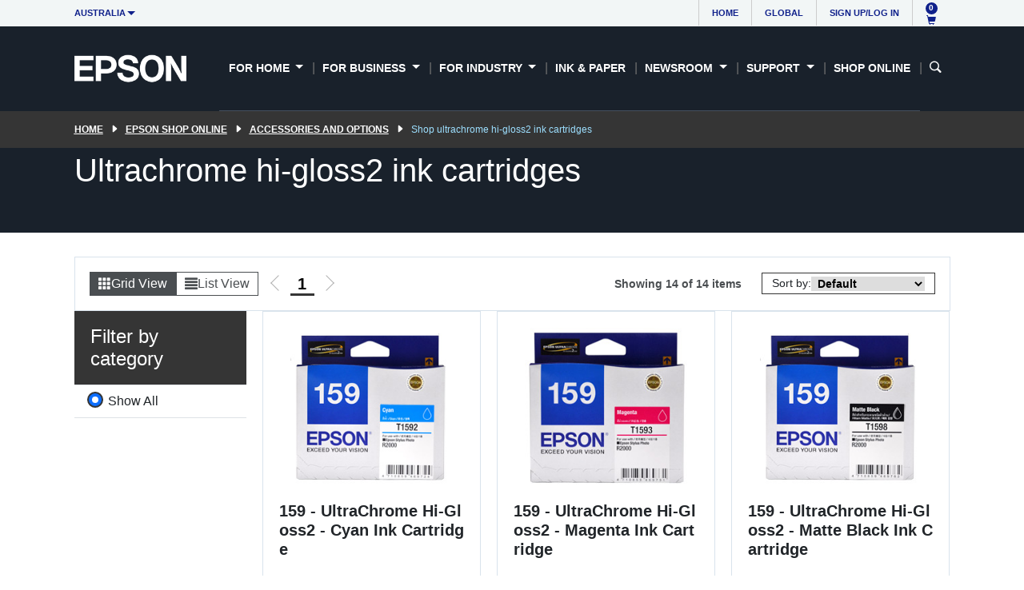

--- FILE ---
content_type: text/html
request_url: https://www.epson.com.au/shoponline/shop/BrowseConsumables.asp?CatID=749
body_size: 63724
content:


<!DOCTYPE html>
<html lang="en">
<head>
    
        <!-- Google Tag Manager -->
   
        <script nonce="77u/REE4RTk1MDQ1ODQ5NDVFRUJFNTlGRTA2M0JEMDA5NUEAADU0Nzk1MTI4OTA2LjI1">(function(w,d,s,l,i){w[l]=w[l]||[];w[l].push({'gtm.start':
        new Date().getTime(),event:'gtm.js'});var f=d.getElementsByTagName(s)[0],
        j=d.createElement(s),dl=l!='dataLayer'?'&l='+l:'';j.async=true;j.src=
        '//www.googletagmanager.com/gtm.js?id='+i+dl;f.parentNode.insertBefore(j,f);
        })(window,document,'script','dataLayer','GTM-MT9RNK');</script>

        <script nonce="77u/REE4RTk1MDQ1ODQ5NDVFRUJFNTlGRTA2M0JEMDA5NUEAADU0Nzk1MTI4OTA2LjI1">    (function(w, d, s, l, i) {
                w[l] = w[l] || []; w[l].push({ 'gtm.start':
        new Date().getTime(), event: 'gtm.js'
                }); var f = d.getElementsByTagName(s)[0],
        j = d.createElement(s), dl = l != 'dataLayer' ? '&l=' + l : ''; j.async = true; j.src =
        '//www.googletagmanager.com/gtm.js?id=' + i + dl; f.parentNode.insertBefore(j, f);
            })(window, document, 'script', 'dataLayer', 'GTM-W5VC7V');</script>

        <!-- End Google Tag Manager -->
        
    
    
    <meta charset="UTF-8">
    <meta http-equiv="X-UA-Compatible" content="IE=edge">
    <meta name="viewport" content="width=device-width, initial-scale=1.0">
    <meta name="csrf-token" content="EB8658A4-C4F3-4CDA-B1B9-B95DAD61F24E">
    

    
    
    <!-- bs -->
    <link rel="preload" href="/plugins/bootstrap/bootstrap.min.css" as="style">
    <link rel="stylesheet" href="/plugins/bootstrap/bootstrap.min.css">
    <link rel="preload" href="https://cdn.jsdelivr.net/npm/bootstrap-icons@1.11.2/font/bootstrap-icons.min.css" as="style">
    <link rel="stylesheet" href="https://cdn.jsdelivr.net/npm/bootstrap-icons@1.11.2/font/bootstrap-icons.min.css">
    
    <!-- jquery -->
    <link rel="preload" href="/plugins/jquery/jquery-ui.theme.css" as="style">
    <link rel="stylesheet" href="/plugins/jquery/jquery-ui.theme.css">
    <link rel="preload" href="/plugins/jquery/jquery-ui.css" as="style">
    <link rel="stylesheet" href="/plugins/jquery/jquery-ui.css">

    <!-- eal -->
    <link rel="preload" href="/plugins/splide/dist/css/splide.min.css" as="style">
    <link rel="preload" href="/css/banners.css?v=1.1" as="style">
    <link rel="preload" href="/css/base.css?v=1.1" as="style">
    <link rel="preload" href="/css/buttons.css?v=1.1" as="style">
    <link rel="preload" href="/css/font-sizes.css?v=1.1" as="style">
    <link rel="preload" href="/css/body-carousels.css?v=1.1" as="style">
    <link rel="preload" href="/css/glyphicons.css?v=1.1" as="style">
    <link rel="preload" href="/css/cards.css?v=1.1" as="style">
    <link rel="preload" href="/css/columns.css?v=1.1" as="style">
    <link rel="preload" href="/css/sections.css?v=1.1" as="style">
    <link rel="preload" href="/css/add-to-trolley.css?v=1.1" as="style">
    <link rel="preload" href="/css/footer.css?v=1.1" as="style">

    <link rel="stylesheet" href="/plugins/splide/dist/css/splide.min.css">
    <link rel="stylesheet" href="/css/banners.css?v=1.1">
    <link rel="stylesheet" href="/css/base.css?v=1.1">
    <link rel="stylesheet" href="/css/buttons.css?v=1.1">
    <link rel="stylesheet" href="/css/font-sizes.css?v=1.1">
    <link rel="stylesheet" href="/css/body-carousels.css?v=1.1">
    <link rel="stylesheet" href="/css/glyphicons.css?v=1.1">
    <link rel="stylesheet" href="/css/cards.css?v=1.1">
    <link rel="stylesheet" href="/css/columns.css?v=1.1">
    <link rel="stylesheet" href="/css/sections.css?v=1.1">
    <link rel="stylesheet" href="/css/add-to-trolley.css?v=1.1">
    <link rel="stylesheet" href="/css/footer.css?v=1.1">

    <noscript>

        <link rel="stylesheet" href="/plugins/bootstrap/bootstrap.min.css">
        <link rel="stylesheet" href="https://cdn.jsdelivr.net/npm/bootstrap-icons@1.11.2/font/bootstrap-icons.min.css">
        <link rel="stylesheet" href="/plugins/jquery/jquery-ui.theme.css">
        <link rel="stylesheet" href="/plugins/jquery/jquery-ui.css">

        <link rel="stylesheet" href="/plugins/splide/dist/css/splide.min.css">
        <link rel="stylesheet" href="/css/banners.css?v=1.1">
        <link rel="stylesheet" href="/css/base.css?v=1.1">
        <link rel="stylesheet" href="/css/buttons.css?v=1.1">
        <link rel="stylesheet" href="/css/font-sizes.css?v=1.1">
        <link rel="stylesheet" href="/css/body-carousels.css?v=1.1">
        <link rel="stylesheet" href="/css/glyphicons.css?v=1.1">
        <link rel="stylesheet" href="/css/cards.css?v=1.1">
        <link rel="stylesheet" href="/css/columns.css?v=1.1">
        <link rel="stylesheet" href="/css/sections.css?v=1.1">
        <link rel="stylesheet" href="/css/add-to-trolley.css?v=1.1">
        <link rel="stylesheet" href="/css/footer.css?v=1.1">
 
    </noscript>
<title>UltraChrome Hi-gloss2 ink cartridges | Epson Australia</title>

<link rel="canonical" href='https://www.epson.com.au/shoponline/shop/browseconsumables.asp?CatID=749'>


    <meta name="keywords" content="UltraChrome Hi-gloss2 ink cartridges, Epson Ink Cartridges,Ink Cartridges," />
    <meta name="description" content="Our high quality inks have been specifically designed to work with your Epson printer. Order from our Shop Online today. Free Delivery for orders over $100." />

<meta name="robots" content="index, follow">

    <script>
    <!--
    function chkRemarks()
    {
    
    }
    function getConsumables(el)
    {   
        var id = el.options[el.selectedIndex].value   
        if (id > 0)
        {
            document.DisplayProduct.submit();
            return true; 
        }   
        return false;
    }
    //-->
    </script>
    
    <script type="text/javascript">
        var dataLayer = dataLayer || [];
        dataLayer.push({
            'PageType': 'ListingPage',
            'email': '',
            'ProductIDList': ['C13T159290','C13T159390','C13T159890','C13T159190','C13T087890','C13T087190','C13T312200','C13T312000','C13T312300','C13T312800','C13T312900','C13T312100','C13T312700','C13T312400']
        });

        
    </script>

	<link rel="stylesheet" href="/css/products.css">
	<link rel="stylesheet" href="/css/pagination.css">
	<link rel="stylesheet" href="/css/custom-pagination.css">
	<link rel="stylesheet" href="/css/products-listing.css?v=1.1">
	<link rel="stylesheet" href="/css/clearance-centre.css">

	<style>
		.shoponline-products{
			word-break: break-all;
		}
	</style>


</head>


<body class="double" ONLOAD="chkRemarks();">

    
        <!-- Google Tag Manager -->
        <noscript><iframe nonce="77u/REE4RTk1MDQ1ODQ5NDVFRUJFNTlGRTA2M0JEMDA5NUEAADU0Nzk1MTI4OTA2LjI1" src="//www.googletagmanager.com/ns.html?id=GTM-MT9RNK"
        height="0" width="0" style="display:none;visibility:hidden"></iframe></noscript>
       
        <noscript><iframe nonce="77u/REE4RTk1MDQ1ODQ5NDVFRUJFNTlGRTA2M0JEMDA5NUEAADU0Nzk1MTI4OTA2LjI1" src="//www.googletagmanager.com/ns.html?id=GTM-W5VC7V"
        height="0" width="0" style="display:none;visibility:hidden"></iframe></noscript>
       

        <!-- End Google Tag Manager -->
        

<header>
    <nav class="eal-navigation-top">
        <div class="container">
            <div class="d-flex flex-wrap align-items-center justify-content-between">
    
                <div class="eal-country-selector dropdown">
                    <a role="button" href="/" class="d-flex align-items-center text-decoration-none dropdown-toggle"
                        data-bs-toggle="dropdown">
                        Australia
                    </a>
    
                    <ul class="dropdown-menu">
                        <p>Country</p>
                        <li><a class="dropdown-item disabled" href="" tabindex="-1"
                                aria-disabled="true">Australia</a></li>
                        <li><a class="dropdown-item " href="https://www.epson.co.nz" tabindex="-1"
                            aria-disabled="false">New Zealand</a></li>
                    </ul>
                </div>
    
                
                <div class="eal-navigation-top-right">
                    <ul class="nav col-12 col-lg-auto me-lg-auto justify-content-center">
                        <li><a href="/" class="eal-first-item nav-link">Home</a></li>
                        <li><a href="https://epson.com" class="nav-link" target="_blank">Global</a></li>

                        
                            
                            <li class="d-none d-xl-block"><a href="/login" class="nav-link">Sign up/Log in</a></li>
                            
                            <li>
                                <button class="nav-link eal-cart-icon" type="button" data-bs-toggle="offcanvas" data-bs-target="#trolleyOffCanvas" aria-controls="trolleyOffCanvas">
                                    <div class="eal-cart-count">
                                        <span class="eal-items-total"></span>
                                    </div>
                                    <span class="glyphicon glyphicon-shopping-cart">
                                    </span>
                                </button>
                                
                                <div class="offcanvas offcanvas-end" tabindex="-1" id="trolleyOffCanvas" aria-labelledby="trolleyOffCanvasLabel">
                                    <div class="offcanvas-header justify-content-between text-bg-dark">
                                        <h5 class="offcanvas-title" id="trolleyOffCanvasLabel">Trolley</h5>
                                        <button type="button" class="btn-close" data-bs-dismiss="offcanvas" aria-label="Close"></button>
                                    </div>
                                    <div class="offcanvas-body">
                                        <div class="group-container d-flex flex-column">
                                            <!-- <div>
                                                Your trolley is empty.
                                            </div> -->
    
                                            <ul class="items-in-cart">
                                                
                                            </ul>
    
                                            <div class="trolley-total price">
                                                Total:
                                                <span class="all-items-total"></span>
                                                <small class="gst">inc. GST</small>
                                            </div>
            
                                            <div class="trolley-actions">
                                                <a type="button" data-bs-dismiss="offcanvas" aria-label="Close">Continue shopping</a>
    
                                                <button class="btn btn-primary eal-btn-primary go-to-checkout">View trolley</button>
                                            </div>
                                            
                                        </div>
                                    </div>
                                </div>
                            </li>
                            
                    </ul>
                </div>
                
                
    
            </div>
        </div>
    </nav>
    
    <nav class="eal-navigation-bottom text-bg-dark navbar navbar-expand-xl">
        <div class="container">
            <button class="navbar-toggler" type="button" data-bs-toggle="offcanvas" data-bs-target="#offcanvasNavbar"
                aria-controls="offcanvasNavbar" aria-label="Toggle navigation">
                <span class="navbar-toggler-icon"></span>
                <span class="eal-toggler-text">Menu</span>
            </button>
            <div class="eal-logo-container">
                <a href="/" class="d-flex align-items-center text-decoration-none eal-logo">
                    <img src="/images/logo-white-sm.png" alt="Epson" title="Epson">
                </a>
            </div>

            <a href="#" class="eal-search-icon nav-link d-xl-none search-news">
                <i class="bi bi-search"></i>
                <i class="bi bi-x-lg"></i>
            </a>

            <div class="offcanvas offcanvas-start text-bg-dark" tabindex="-1" id="offcanvasNavbar"
                aria-labelledby="offcanvasNavbarLabel">
                <div class="offcanvas-header justify-content-between">
                    <div class="eal-logo-container" style="visibility: hidden;">
                        <a href="#" class="d-none d-xl-flex align-items-center text-decoration-none eal-logo">
                            <img src="/images/logo-white-sm.png" alt="Epson" title="Epson">
                        </a>
                        <a href="#" class="eal-search-icon nav-link d-xl-none search-news">
                            <i class="bi bi-search"></i>
                            <i class="bi bi-x-lg"></i>
                        </a>
                    </div>
                    <button type="button" class="btn-close" data-bs-dismiss="offcanvas" aria-label="Close"></button>
                </div>
                <div class="offcanvas-body">
                    <ul class="navbar-nav justify-content-end flex-grow-1 eal-dropdown">
                        
                            <li class="nav-item eal-first-item d-xl-none">
                                <a href="/login" class="nav-link">Sign up/Log in</a>
                            </li>
                            
                        
                        <li class="nav-item eal-first-item dropdown">
                            <a class="nav-link dropdown-toggle" role="button" data-bs-toggle="dropdown" aria-expanded="false">
                                For Home
                            </a>
                            <ul class="dropdown-menu">

                                <li class="not-indented">
                                    <a href="/for-home/">
                                        <span class="level-one" style="font-weight: bold;">
                                            Solutions for Home
                                        </span>
                                    </a>
                                </li>

                                <li>
                                    <a href="/products/printers-for-home/">
                                        <span class="level-one">
                                            Printers
                                        </span>
                                    </a>
                                </li>
                                <li>
                                    <a href="/products/projectors-for-home/">
                                        <span class="level-one">
                                            Projectors
                                        </span>
                                    </a>
                                </li>
                                <li>
                                    <a href="/products/scanners-for-home/">
                                        <span class="level-one">
                                            Scanners
                                        </span>
                                    </a>
                                </li>
                            </ul>
                        </li>
    
                        <li class="nav-item">

                            <a class="nav-link dropdown-toggle" role="button" data-bs-toggle="dropdown" aria-expanded="false">
                                For Business
                            </a>
    
                            <ul class="dropdown-menu">

                                <li class="not-indented">
                                    <a href="/for-business/">
                                        <span class="level-one">
                                            Solutions for Business
                                        </span>
                                    </a>
                                </li>

                                <li>
                                    <a href="/products/printers-for-business/">
                                        <span class="level-one">
                                            Printers
                                        </span>
                                    </a>
                                </li>

                                <li>
                                    <a href="/products/projectors-for-business-education/">
                                        <span class="level-one">
                                            Projectors for Business & Education
                                        </span>
                                    </a>
                                </li>
                                <li>
                                    <a href="/products/large-format-printers/">
                                        <span class="level-one">
                                            Large Format Printers
                                        </span>
                                    </a>
                                </li>
    
                                <li>
                                    <a href="/products/receipt-printers/">
                                        <span class="level-one">
                                            Receipt Printers
                                        </span>
                                    </a>
                                </li>
                                <li>
                                    <a href="/products/scanners-for-business/">
                                        <span class="level-one">
                                            Scanners
                                        </span>
                                    </a>
                                </li>
                            </ul>
    
                        </li>
    
                        <li class="nav-item">
                            <a class="nav-link dropdown-toggle" role="button" data-bs-toggle="dropdown" aria-expanded="false">
                                For Industry
                            </a>
    
                            <ul class="dropdown-menu">

                                <li class="not-indented">
                                    <a href="/for-industry/">
                                        <span class="level-one">
                                            Solutions for Industry
                                        </span>
                                    </a>
                                </li>
                                
                                <li>
                                    <a href="/products/industrial-direct-to-fabric/">
                                        <span class="level-one">
                                            Industrial Direct to Fabric
                                        </span>
                                    </a>
                                </li>
                                <li>
                                    <a href="/products/industrial-label-press/">
                                        <span class="level-one">
                                            Industrial Label Press
                                        </span>
                                    </a>
                                </li>
                                <li>
                                    <a href="/products/commercial-label-printers/">
                                        <span class="level-one">
                                            Commercial Label Printers
                                        </span>
                                    </a>
                                </li>
                                
                            </ul>
    
                        </li>
    
                        <li class="nav-item">
                            <a href="/products/ink-and-paper/" class="nav-link">Ink & Paper</a>
                        </li>
    
                        <li class="nav-item">
                            <a class="nav-link dropdown-toggle" role="button" data-bs-toggle="dropdown" aria-expanded="false">
                                Newsroom
                            </a>

                            <ul class="dropdown-menu">
                                <li>
                                    <a href="/newsroom/">
                                        <span class="level-one">
                                            Press Releases
                                        </span>
                                    </a>
                                </li>
                                <li>
                                    <a href="/articles/">
                                        <span class="level-one">
                                            Articles
                                        </span>
                                    </a>
                                </li>
                                <li>
                                    <a href="/success-stories/">
                                        <span class="level-one">
                                            Success Stories
                                        </span>
                                    </a>
                                </li>
                            </ul>
                        </li>
    
                        <li class="nav-item">
                            <a class="nav-link dropdown-toggle" role="button" data-bs-toggle="dropdown" aria-expanded="false">
                                Support
                            </a>

                            <ul class="dropdown-menu">
                                <li class="not-indented">
                                    <a href="/support/">
                                        <span class="level-one">
                                            Support and Setup
                                        </span>
                                    </a>
                                </li>
                                <li>
                                    <a href="/support/drivers/">
                                        <span class="level-one">
                                            Drivers, Manuals and Files
                                        </span>
                                    </a>
                                </li>
                                <li>
                                    <a href="/customer-service/">
                                        <span class="level-one">
                                            Customer Service
                                        </span>
                                    </a>
                                </li>
                                                                                                                                          <li>
                                    <a href="/Registration/">
                                        <span class="level-one">
                                            Product Registration
                                        </span>
                                    </a>
                                </li>
                                <li>
                                    <a href="/coverplus/">
                                        <span class="level-one">
                                            CoverPlus
                                        </span>
                                    </a>
                                </li>
                                                                                                                             
                                <li>
                                    <a href="/connect-solutions/">
                                        <span class="level-one">
                                            Epson Connect
                                        </span>
                                    </a>
                                </li>
                                <li>
                                    <a href="/warranty/">
                                        <span class="level-one">
                                            Warranty
                                        </span>
                                    </a>
                                </li>
                                                 <li>
                                    <a href="/about/sustainability/recycling/">
                                        <span class="level-one">
                                            Recycling Program
                                        </span>
                                    </a>
                                </li>
                                <li>
                                    <a href="/back-catalogue/">
                                        <span class="level-one">
                                            Back catalogue
                                        </span>
                                    </a>
                                </li>
                            </ul>
                        </li>
    
                        <li class="nav-item">
                            <a href="/shoponline/" class="nav-link">Shop Online</a>
                        </li>
    
                        <li class="nav-item">
                            <a href="#" class="eal-search-icon nav-link d-none d-xl-block">
                                <i class="bi bi-search"></i>
                                <i class="bi bi-x-lg"></i>
                            </a>
                        </li>

                        

                        
    
                    </ul>
                </div>
            </div>
        </div>
    </nav>

    
    
    <div class="eal-search-bar">
        <div class="container d-flex justify-content-end">
            <div class="inner-container">
                <form action="/search.asp" method="POST">
                    <div class="input-group">
                        <div class="form-floating">
                            <input name="SearchString" type="text" class="form-control" id="search-input" placeholder="I'm looking for">
                            <label for="floatingInput">I'm looking for</label>
                            <input type="hidden" name="FormEntryID" value="323937251">
                        </div>
                        <button type="submit" class="btn btn-primary start-search">Search</button>
    
                    </div>
                </form>
                
            </div>
    
        </div>
    
    </div>
</header>

	<nav class="breadcrumb" aria-label="breadcrumb">
        <ol class="container breadcrumb">
            <li class="breadcrumb-item"><a href="/">Home</a></li>
            <li class="breadcrumb-item"><a href="/shoponline/">Epson Shop Online</a></li>
            <li class="breadcrumb-item"><a href="/shoponline/shop/accessories-and-options/">Accessories and Options</a></li>
            <li class="breadcrumb-item active" aria-current="page">Shop ultrachrome hi-gloss2 ink cartridges</li>
        </ol>
    </nav>

    <main>

		<section class="section section--full text-only has-padding text-bg-dark intro">
            <div class="container">
                <div class="section__caption mobile-padding ">
                    <h1 class="section__heading">
                        Ultrachrome hi-gloss2 ink cartridges
                    </h1>


                    <p class="section__text">
						
                    </p>

                </div>
            </div>
        </section>


        

				<section class="container-fluid eal-section-spacing-bottom">

					<div class="container products-listing-container">
                
						<div class="products-listing-toolbar">
							<div class="toolbar__layout-switcher">
								<button id="gridViewButton" class="active">Grid View</button>
								<button id="listViewButton">List View</button>
							</div>
					
							<div class="toolbar__pagination">
							</div>
					
							<div class="toolbar__sorting">
		
								<button class="filter-button" type="button" data-bs-toggle="offcanvas" data-bs-target="#filterOffCanvas"
									aria-controls="filterOffCanvas">
									Filters
								</button>
		
								<div class="offcanvas offcanvas-bottom" data-bs-backdrop="static" tabindex="-1" id="filterOffCanvas" aria-labelledby="filterOffCanvasLabel">
									<div class="offcanvas-header">
										<h5 class="offcanvas-title" id="filterOffCanvasLabel">Filters</h5>
		
										<button class="offcanvas-close-button" aria-label="Close Filters" data-bs-dismiss="offcanvas" ></button>
		
									</div>
									<div class="offcanvas-body small">
										<div class="search-filters-mobile">
					
											<div class="filter-by-application">
												<h3>Filter by category</h3>
												<ul class="list-group">
													
												</ul>
											</div>
								
											<!-- <div class="filter-by-group">
												<h3>Filter by group</h3>
												<ul class="list-group">
												</ul>
											</div> -->
		
											<div class="list-group">
												<button type="button" class="btn btn-primary" data-bs-dismiss="offcanvas" aria-label="Close">Go</button>
											</div>
								
										</div>
									</div>
								</div>
		
								<label class="sort-options__label">
									<span class="sort-options__text">
										Sort by:</span>
					
									<select id="sort">
										<option disabled="">Sort by: </option>
										<option value="default">Default</option>
										<option value="price-asc">Price: low &ndash; high</option>
										<option value="price-desc">Price: high &ndash; low</option>
										<!-- <option value="rating-asc">Ratings: low &ndash; high</option>
										<option value="rating-desc">Ratings: high &ndash; low</option> -->
										<option value="name-asc">Name: A-Z</option>
										<option value="name-desc">Name: Z-A</option>
									</select>
								</label>
							</div>
						</div>
					
						<div class="shoponline-products-container">
					
							<div class="search-filters">
		
								<div class="filter-by-application">
									<h3>Filter by category</h3>
									<ul class="list-group">
										
									</ul>
								</div>
					
								<!-- <div class="filter-by-group">
									<h3>Filter by group</h3>
									<ul class="list-group">
									</ul>
								</div> -->
					
							</div>
					
							<div class="product-results">

								

        <script>
            const products = [{"Globalcode":"C13T159290","Name":"159 - UltraChrome Hi-Gloss2 - Cyan Ink Cartridge","ID":"2400","Title":"Ink C Cart (R2000) ##","ProductID":"","MainCategory":"","SubCategory":"","Category":"","ImagePath":"/img-old/consumables/C13T159290_240.jpg","OriginalPrice":"$36.32","Price":"$39.95","Limit":"0","Stock":"2","DiscountMessage":"","FreeShip":"False","AveRating":"","TotalReviews":"","SellOnline":"True","ItemType":"C","ConDesc":"Renowned for its superior colour gamut, lightfastness and water resistance, Epson UltraChrome Hi-Gloss2 resin coated pigment inks deliver glossy prints of outstanding durability and quality.\n<p><br><b>Hurry - While Stocks Last!</b></p>","StoreType":"","StoreSlug":""},{"Globalcode":"C13T159390","Name":"159 - UltraChrome Hi-Gloss2 - Magenta Ink Cartridge","ID":"2398","Title":"Ink M Cart (R2000) ##","ProductID":"","MainCategory":"","SubCategory":"","Category":"","ImagePath":"/img-old/consumables/C13T159390_240.jpg","OriginalPrice":"$36.32","Price":"$39.95","Limit":"10","Stock":"45","DiscountMessage":"","FreeShip":"False","AveRating":"","TotalReviews":"","SellOnline":"True","ItemType":"C","ConDesc":"Renowned for its superior colour gamut, lightfastness and water resistance, Epson UltraChrome Hi-Gloss2 resin coated pigment inks deliver glossy prints of outstanding durability and quality.\n<p><br><b>Hurry - While Stocks Last!</b></p>","StoreType":"","StoreSlug":""},{"Globalcode":"C13T159890","Name":"159 - UltraChrome Hi-Gloss2 - Matte Black Ink Cartridge","ID":"2397","Title":"Ink Mk Cart (R2000) ##","ProductID":"","MainCategory":"","SubCategory":"","Category":"","ImagePath":"/img-old/consumables/C13T159890_240.jpg","OriginalPrice":"$36.32","Price":"$39.95","Limit":"0","Stock":"0","DiscountMessage":"","FreeShip":"False","AveRating":"","TotalReviews":"","SellOnline":"True","ItemType":"C","ConDesc":"Renowned for its superior colour gamut, lightfastness and water resistance, Epson UltraChrome Hi-Gloss2 resin coated pigment inks deliver glossy prints of outstanding durability and quality.\n<p><br><b>Hurry - While Stocks Last!</b></p>","StoreType":"","StoreSlug":""},{"Globalcode":"C13T159190","Name":"159 - UltraChrome Hi-Gloss2 - Photo Black Ink Cartridge","ID":"2395","Title":"Ink Pk Cart (R2000) ##","ProductID":"","MainCategory":"","SubCategory":"","Category":"","ImagePath":"/img-old/consumables/C13T159190_240.jpg","OriginalPrice":"$36.32","Price":"$39.95","Limit":"0","Stock":"2","DiscountMessage":"","FreeShip":"False","AveRating":"","TotalReviews":"","SellOnline":"True","ItemType":"C","ConDesc":"Renowned for its superior colour gamut, lightfastness and water resistance, Epson UltraChrome Hi-Gloss2 resin coated pigment inks deliver glossy prints of outstanding durability and quality.\n<p><br><b>Hurry - While Stocks Last!</b></p>","StoreType":"","StoreSlug":""},{"Globalcode":"C13T087890","Name":"87 - UltraChrome Hi-Gloss2 - Matte Black Ink Cartridge","ID":"1711","Title":"Ink Mk Cart (R1900) ##","ProductID":"","MainCategory":"","SubCategory":"","Category":"","ImagePath":"/img-old/consumables/C13T087890_240.jpg","OriginalPrice":"$26.32","Price":"$28.95","Limit":"5","Stock":"7","DiscountMessage":"","FreeShip":"False","AveRating":"","TotalReviews":"","SellOnline":"True","ItemType":"C","ConDesc":"The latest in Epson resin&#150;coated pigment ink technology, Epson UltraChrome Hi&#150;Gloss2 ink offers a gloss finish and colour reproduction capability previously unseen in the photo printing industry.<p><br><b>Hurry - While Stocks Last!</b></p>","StoreType":"","StoreSlug":""},{"Globalcode":"C13T087190","Name":"87 - UltraChrome Hi-Gloss2 - Photo Black Ink Cartridge","ID":"1712","Title":"Ink Pk Cart (R1900) ##","ProductID":"","MainCategory":"","SubCategory":"","Category":"","ImagePath":"/img-old/consumables/C13T087190_240.jpg","OriginalPrice":"$26.32","Price":"$28.95","Limit":"10","Stock":"30","DiscountMessage":"","FreeShip":"False","AveRating":"","TotalReviews":"","SellOnline":"True","ItemType":"C","ConDesc":"The latest in Epson resin&#150;coated pigment ink technology, Epson UltraChrome Hi&#150;Gloss2 ink offers a gloss finish and colour reproduction capability previously unseen in the photo printing industry.<p><br><b>Hurry - While Stocks Last!</b></p>","StoreType":"","StoreSlug":""},{"Globalcode":"C13T312200","Name":"UltraChrome Hi-Gloss2 - Cyan Ink Cartridge","ID":"4279","Title":"Ink C Cart (P405)","ProductID":"","MainCategory":"","SubCategory":"","Category":"","ImagePath":"/img-old/consumables/C13T312200_240.jpg","OriginalPrice":"$29.50","Price":"$32.45","Limit":"10","Stock":"89","DiscountMessage":"","FreeShip":"False","AveRating":"","TotalReviews":"","SellOnline":"True","ItemType":"C","ConDesc":"Renowned for its superior colour gamut, lightfastness and water resistance, Epson UltraChrome Hi-Gloss2 resin coated pigment inks deliver glossy prints of outstanding durability and quality.\n","StoreType":"","StoreSlug":""},{"Globalcode":"C13T312000","Name":"UltraChrome Hi-Gloss2 - Gloss Optimiser Ink Cartridge","ID":"4281","Title":"Ink GO Cart (P405)","ProductID":"","MainCategory":"","SubCategory":"","Category":"","ImagePath":"/img-old/consumables/C13T312000_240.jpg","OriginalPrice":"$18.14","Price":"$19.95","Limit":"10","Stock":"42","DiscountMessage":"","FreeShip":"False","AveRating":"","TotalReviews":"","SellOnline":"True","ItemType":"C","ConDesc":"Renowned for its superior colour gamut, lightfastness and water resistance, Epson UltraChrome Hi-Gloss2 resin coated pigment inks deliver glossy prints of outstanding durability and quality.\n","StoreType":"","StoreSlug":""},{"Globalcode":"C13T312300","Name":"UltraChrome Hi-Gloss2 - Magenta Ink Cartridge","ID":"4278","Title":"Ink M Cart (P405)","ProductID":"","MainCategory":"","SubCategory":"","Category":"","ImagePath":"/img-old/consumables/C13T312300_240.jpg","OriginalPrice":"$29.50","Price":"$32.45","Limit":"10","Stock":"87","DiscountMessage":"","FreeShip":"False","AveRating":"","TotalReviews":"","SellOnline":"True","ItemType":"C","ConDesc":"Renowned for its superior colour gamut, lightfastness and water resistance, Epson UltraChrome Hi-Gloss2 resin coated pigment inks deliver glossy prints of outstanding durability and quality.\n","StoreType":"","StoreSlug":""},{"Globalcode":"C13T312800","Name":"UltraChrome Hi-Gloss2 - Matte Black Ink Cartridge","ID":"4275","Title":"Ink Mk Cart (P405)","ProductID":"","MainCategory":"","SubCategory":"","Category":"","ImagePath":"/img-old/consumables/C13T312800_240.jpg","OriginalPrice":"$29.50","Price":"$32.45","Limit":"10","Stock":"34","DiscountMessage":"","FreeShip":"False","AveRating":"","TotalReviews":"","SellOnline":"True","ItemType":"C","ConDesc":"Renowned for its superior colour gamut, lightfastness and water resistance, Epson UltraChrome Hi-Gloss2 resin coated pigment inks deliver glossy prints of outstanding durability and quality.\n","StoreType":"","StoreSlug":""},{"Globalcode":"C13T312900","Name":"UltraChrome Hi-Gloss2 - Orange Ink Cartridge","ID":"4274","Title":"Ink Or Cart (P405)","ProductID":"","MainCategory":"","SubCategory":"","Category":"","ImagePath":"/img-old/consumables/C13T312900_240.jpg","OriginalPrice":"$29.50","Price":"$32.45","Limit":"10","Stock":"63","DiscountMessage":"","FreeShip":"False","AveRating":"","TotalReviews":"","SellOnline":"True","ItemType":"C","ConDesc":"Renowned for its superior colour gamut, lightfastness and water resistance, Epson UltraChrome Hi-Gloss2 resin coated pigment inks deliver glossy prints of outstanding durability and quality.\n","StoreType":"","StoreSlug":""},{"Globalcode":"C13T312100","Name":"UltraChrome Hi-Gloss2 - Photo Black Ink Cartridge","ID":"4280","Title":"Ink Pk Cart (P405)","ProductID":"","MainCategory":"","SubCategory":"","Category":"","ImagePath":"/img-old/consumables/C13T312100_240.jpg","OriginalPrice":"$29.50","Price":"$32.45","Limit":"10","Stock":"15","DiscountMessage":"","FreeShip":"False","AveRating":"","TotalReviews":"","SellOnline":"True","ItemType":"C","ConDesc":"Renowned for its superior colour gamut, lightfastness and water resistance, Epson UltraChrome Hi-Gloss2 resin coated pigment inks deliver glossy prints of outstanding durability and quality.\n","StoreType":"","StoreSlug":""},{"Globalcode":"C13T312700","Name":"UltraChrome Hi-Gloss2 - Red Ink Cartridge","ID":"4276","Title":"Ink Rd Cart (P405)","ProductID":"","MainCategory":"","SubCategory":"","Category":"","ImagePath":"/img-old/consumables/C13T312700_240.jpg","OriginalPrice":"$29.50","Price":"$32.45","Limit":"9","Stock":"11","DiscountMessage":"","FreeShip":"False","AveRating":"","TotalReviews":"","SellOnline":"True","ItemType":"C","ConDesc":"Renowned for its superior colour gamut, lightfastness and water resistance, Epson UltraChrome Hi-Gloss2 resin coated pigment inks deliver glossy prints of outstanding durability and quality.\n","StoreType":"","StoreSlug":""},{"Globalcode":"C13T312400","Name":"UltraChrome Hi-Gloss2 - Yellow Ink Cartridge","ID":"4277","Title":"Ink Y Cart (P405)","ProductID":"","MainCategory":"","SubCategory":"","Category":"","ImagePath":"/img-old/consumables/C13T312400_240.jpg","OriginalPrice":"$29.50","Price":"$32.45","Limit":"10","Stock":"51","DiscountMessage":"","FreeShip":"False","AveRating":"","TotalReviews":"","SellOnline":"True","ItemType":"C","ConDesc":"Renowned for its superior colour gamut, lightfastness and water resistance, Epson UltraChrome Hi-Gloss2 resin coated pigment inks deliver glossy prints of outstanding durability and quality.\n","StoreType":"","StoreSlug":""}];
            console.log(products);
        </script>

        
					
									<!-- <div id="top-pagination-container"></div> -->
								<div class="shoponline-products shop-consumables"></div>
									<!-- <div id="bottom-pagination-container"></div> -->
							</div>
					
						</div>
					</div>

					
				</section>


                
                
    </main>

    

    <footer class="container-fluid gray-bg">
    <div class="container d-flex flex-column gap-x">
        <div class="d-xl-flex gap-x sign-up-section">
            <div class="sign-up-form d-flex flex-column gap-y">
                <p>Sign up to receive Epson's latest news, updates and exclusive offers.</p>

                <div class="opt-in-thankyou">	     				
                    <strong>Thank you for signing up!</strong>
                   <p>Welcome to Epson and keep an eye out for our latest updates and exclusive offers.</p>	
               </div>


                <form method="post" id="ft_newsletter_form" name="newsletter_form" class="opt-in-form" autocomplete="off">
                    <div class="d-flex flex-column flex-sm-row w-100 gap-2">
                      <label for="email-address" class="visually-hidden">Email address</label>
                      <!-- <input id="email-address" type="text" class="form-control" placeholder="Email address"> -->
                      <input name="emailaddress" type="text"  size="36" maxlength="80"  id="ft_emailaddress" class="required email empty form-control" placeholder="Email (Required)" value="Email (Required)" />
                      
                      <button class="btn btn-primary" title="Subscribe to Epson Newsletters" type="submit" id="ft_btn">Subscribe</button>

                        <input type="hidden" name="SOURCE" id="SOURCE" value=""/>
                        <input type="hidden" name="pn" id="pn" value=""/>
                        <input type="hidden" name="cl" id="cl" value=""/>
                        <input type="hidden" name="ts" id="ts" value=""/>
                        <input type="hidden" name="token" id="token" value="" />
                        <input type="hidden" name="tokenid" id="tokenid" value="" />
                    </div>
                </form>

                <p class="disclaimer">
                    By submitting your information, you confirm that you have read and agree to our <a href="/company/other/privacy-policy.asp" title="Epson Privacy Policy"><strong>Privacy Policy</strong></a>, and that you authorise Epson Australia Pty Ltd to contact you regarding this submission. We may also send you personalised communications about new products, latest updates, downloads and exclusive offers. You can unsubscribe at any time via the link in the email footer.
                </p>
            </div>
            
            <div class="socials d-flex flex-column gap-y">
                <p>Follow us on social media.</p>
                <div class="d-flex social-icons">
                    <a href="https://www.facebook.com/EpsonAustralia/" target="_blank">
                        <img src="https://www.epson.com.au/img/new_divisions/social-media-icons/epson-facebook.jpg" title="Facebook" alt="Facebook" loading="lazy">
                    </a>
            
                    <a href="https://twitter.com/EpsonAust" target="_blank">
                        <img src="https://www.epson.com.au/img/new_divisions/social-media-icons/epson-twitter.png" title="X" alt="X" loading="lazy">
                    </a>
            
                    <a href="https://www.instagram.com/epsonaust" target="_blank">
                        <img src="https://www.epson.com.au/img/new_divisions/social-media-icons/epson-instagram.png" title="Instagram" alt="Instagram" loading="lazy">
                    </a>
            
                    <a href="https://www.youtube.com/user/EpsonAustralia" target="_blank" title="YouTube">
                        <img src="https://www.epson.com.au/img/new_divisions/social-media-icons/epson-youtube.jpg" alt="YouTube" loading="lazy">
                    </a>
            
                    <a href="https://www.linkedin.com/company/epson-australia" target="_blank" title="Linkedin">
                        <img src="https://www.epson.com.au/img/new_divisions/social-media-icons/epson-linkedin.jpg" alt="Linkedin" loading="lazy">
                    </a>
                </div>
            </div>
        </div>
        
        <div class="footer-links d-none d-xl-flex flex-column gap-y">
            <div class="d-flex justify-content-between">
                <div class="customer-service">
                    <h5>Customer service</h5>
                    <ul>
                        <li>
                            <a href="/support/" title="Support & software downloads">Support and downloads</a>
                        </li>
                        <li>
                            <a href="/company/other/scanner_notice.asp" title="Scanner recall notice">Product recall &ndash; Scanner AC adapter</a>
                        </li>
                    <li>
                        <a href="/company/other/installed_projectors.asp" title="Projector mount information">Product recalls &ndash; Projector installs</a>
                    </li>
                        <li>
                            <a href="/registration/index.asp" target="_blank" title="Register your product online">Product registration</a>
                        </li>
						<li>
                            <a href="/support/msds" target="_blank" title="Safety Data Sheet Search">MSDS &ndash; Material Safety Data Sheets</a>
                        </li>
                        <li>
                            <a href="/warranty/" title="Product warranty information">Warranty</a>
                        </li>
                            <li>
                            <a href="/coverplus/" title="CoverPlus extended warranty information">CoverPlus</a>
                        </li>
                        <li>
                            <a href="/company/contactus/" title="Contact Epson">Contact us</a>
                        </li>
                        <li>
                            <a href="/customer-service/" title="Customer service">Customer service at Epson</a>
                        </li>
                        
                        <li>
                            <a href="/company/other/scam-alerts.asp" title="Beware of scams">Scam alerts</a>
                        </li>
                        <li>
                            <a href="/company/other/security-notifications.asp" title="Security notifications and bulletins">Security notifications</a>
                        </li>
        
                        <li>
                            <a href="/competitions/data/" target="_blank" title="Enter Epson promotions">Promotions</a>
                        </li>
        
                    
                    </ul>
                </div>
        
            
                <div class="legal">
                    <h5>Legal</h5>
                    <ul>
                        <li>
                            <a href="/company/other/privacy-policy.asp" title="View Epson's Privacy policy">Privacy policy</a>
                        </li>
                         <li>
                            <a href="/company/other/terms-of-use.asp" title="View Epson's website terms of use">Terms of use</a>
                        </li>
                        <li>
                            <a href="/company/other/terms-of-sale.asp" title="View Epson's terms of sale">Terms of sale</a>
                        </li>
                        <li>
                            <a href="/unsubscribe/" title="Unsubscribe from emails">Unsubscribe</a>
                        </li>
           
                         <li>
                            <a href="/epsonfinancesolutions/" title="Visit Epson's finance solutions">Epson Finance Solutions</a>
                        </li>
                    </ul>
                </div>
        
                <div class="partners">
                    <h5>Partners</h5>
                    <ul>
                        <li>
                            <a href="/our-corporate-partners/" title="Learn about Epson's corporate partners">Corporate partners</a>
                        </li>
                        <li>
                            <a href="https://www.channel.epson.com.au" target="_blank" title="Channel Epson - Epson reseller channel">Channel Epson</a>
                        </li>
                        <li>
                            <a href="/partner-program/" title="Learn about Epson's Premium partner program">Premium partner program</a>
                        </li>
                         <li>
                            <a href="/ambassador/" title="Epson professional photo and print ambassadors">Epson print & photography ambassadors</a>
                        </li>
                    </ul>
                </div>
        
                <div class="about">
                    <h5>Technologies</h5>
                    <ul>
                        <li>
                            <a href="/heat-free-technology/" title="Epson's Heat-free technology">Heat-Free technology</a>
                        </li>
                        
                        <li>
                            <a href="/precisioncore/" title="PrecisionCore printhead technology">PrecisionCore technology</a>
                        </li>
                          
                    </ul>
                </div>
        
                <div class="about">
                    <h5>Company</h5>
                    <ul>
                        <li>
                            <a href="/about/sustainability/" title="Epson Sustainability">Sustainability</a>
                        </li>
        
                        <li>
                            <a href="/about/" title="Learn more about Epson">About us</a>
                        </li>
                        
                        <li>
                            <a href="/careers/" title="What careers we have at Epson">Careers</a>
                        </li>
                        <li>
                            <a href="/company/contactus/" title="Contact Epson">Contact us</a>
                        </li>
                    </ul>
                </div>
        
                
            </div>
            <div class="copyright text-center">
                
                
                <p>
                    &copy; 2026 Epson Australia Pty Ltd. All rights reserved. ABN 91 002 625 783.
                </p>
                
                <p>
                    EPN03
                </p>
            </div>
        </div>
        
        <div class="accordion d-xl-none footer-links" id="footerAccordion">
            <div class="accordion-item">
              <h2 class="accordion-header">
                <button class="accordion-button collapsed" type="button" data-bs-toggle="collapse" data-bs-target="#customerService"
                  aria-expanded="true" aria-controls="customerService">
                  Customer service
                </button>
              </h2>
              <div id="customerService" class="accordion-collapse collapse" data-bs-parent="#footerAccordion">
                <div class="accordion-body">
                  <ul>
                     <li>
                            <a href="/support/" title="Support & software downloads">Support and downloads</a>
                        </li>
                        <li>
                            <a href="/company/other/scanner_notice.asp" title="Scanner recall notice">Product recall&mdash;Scanner AC adapter</a>
                        </li>
                    <li>
                        <a href="/company/other/installed_projectors.asp" title="Projector mount information">Product recalls&mdash;Projector installs</a>
                    </li>
                        <li>
                            <a href="/registration/index.asp" target="_blank" title="Register your product online">Product registration</a>
                        </li>
						                        <li>
                            <a href="/support/msds" target="_blank" title="Safety Data Sheet Search">MSDS &ndash; Material Safety Data Sheets</a>
                        </li>
                        <li>
                            <a href="/warranty/" title="Product warranty information">Warranty</a>
                        </li>
                            <li>
                            <a href="/coverplus/" title="CoverPlus extended warranty information">CoverPlus</a>
                        </li>
                        <li>
                            <a href="/company/contactus/" title="Contact Epson">Contact us</a>
                        </li>
                        <li>
                            <a href="/customer-service/" title="Customer service">Customer service at Epson</a>
                        </li>                        
                        <li>
                            <a href="/company/other/scam-alerts.asp" title="Beware of scams">Scam alerts</a>
                        </li>
                        <li>
                            <a href="/company/other/security-notifications.asp" title="Security notifications and bulletins">Security notifications</a>
                        </li>
                        <li>
                            <a href="/competitions/data/" target="_blank" title="Enter Epson promotions">Promotions</a>
                        </li>
                </ul>
                </div>
              </div>
            </div>
            
            <div class="accordion-item">
              <h2 class="accordion-header">
                <button class="accordion-button collapsed" type="button" data-bs-toggle="collapse" data-bs-target="#legal"
                  aria-expanded="false" aria-controls="legal">
                  Legal
                </button>
              </h2>
              <div id="legal" class="accordion-collapse collapse" data-bs-parent="#footerAccordion">
                <div class="accordion-body">
                  <ul>
                     <li>
                            <a href="/company/other/privacy-policy.asp" title="View Epson's Privacy policy">Privacy policy</a>
                        </li>
                         <li>
                            <a href="/company/other/terms-of-use.asp" title="View Epson's website terms of use">Terms of use</a>
                        </li>
                        <li>
                            <a href="/company/other/terms-of-sale.asp" title="View Epson's terms of sale">Terms of sale</a>
                        </li>
                        <li>
                            <a href="/unsubscribe/" title="Unsubscribe from emails">Unsubscribe</a>
                        </li>          
                         <li>
                            <a href="/epsonfinancesolutions/" title="Visit Epson's finance solutions">Epson Finance Solutions</a>
                        </li>
                </ul>
                </div>
              </div>
            </div>
            <div class="accordion-item">
              <h2 class="accordion-header">
                <button class="accordion-button collapsed" type="button" data-bs-toggle="collapse" data-bs-target="#partners"
                  aria-expanded="false" aria-controls="partners">
                  Partners
                </button>
              </h2>
              <div id="partners" class="accordion-collapse collapse" data-bs-parent="#footerAccordion">
                <div class="accordion-body">
                  <ul>
                     <li>
                            <a href="/our-corporate-partners/" title="Learn about Epson's corporate partners">Corporate partners</a>
                        </li>
                        <li>
                            <a href="https://www.channel.epson.com.au" target="_blank" title="Channel Epson - Epson reseller channel">Channel Epson</a>
                        </li>
                        <li>
                            <a href="/partner-program/" title="Learn about Epson's Premium partner program">Premium partner program</a>
                        </li>
                         <li>
                            <a href="/ambassador/" title="Epson professional photo and print ambassadors">Epson print & photography ambassadors</a>
                        </li>
                </ul>
                </div>
              </div>
            </div>
            <div class="accordion-item">
              <h2 class="accordion-header">
                <button class="accordion-button collapsed" type="button" data-bs-toggle="collapse" data-bs-target="#technologies"
                  aria-expanded="false" aria-controls="technologies">
                  Technologies
                </button>
              </h2>
              <div id="technologies" class="accordion-collapse collapse" data-bs-parent="#footerAccordion">
                <div class="accordion-body">
                  <ul>
                     <li>
                            <a href="/heat-free-technology/" title="Epson's Heat-free technology">Heat-Free technology</a>
                        </li>
                        
                        <li>
                            <a href="/precisioncore/" title="PrecisionCore printhead technology">PrecisionCore technology</a>
                        </li>
 
                </ul>
                </div>
              </div>
            </div>
            <div class="accordion-item">
              <h2 class="accordion-header">
                <button class="accordion-button collapsed" type="button" data-bs-toggle="collapse" data-bs-target="#company"
                  aria-expanded="false" aria-controls="company">
                  Company
                </button>
              </h2>
              <div id="company" class="accordion-collapse collapse" data-bs-parent="#footerAccordion">
                <div class="accordion-body">
                  <ul>
                    <li>
                            <a href="/about/sustainability/" title="Epson Sustainability">Sustainability</a>
                        </li>
        
                        <li>
                            <a href="/about/" title="Learn more about Epson">About us</a>
                        </li>
                        
                        <li>
                            <a href="/careers/" title="What careers we have at Epson">Careers</a>
                        </li>
                        <li>
                            <a href="/company/contactus/" title="Contact Epson">Contact us</a>
                        </li>
                </ul>
                </div>
              </div>
            </div>
          </div>

        <div class="d-xl-none">
            <div class="copyright text-center">
                
                <p>
                    &copy; 2026 Epson Australia Pty Ltd. All rights reserved. ABN 91 002 625 783.
                </p>
                

                <p>
                    EPN03
                </p>
            </div>
        </div>
        
         <!-- Popper.js -->
        <script nonce="77u/REE4RTk1MDQ1ODQ5NDVFRUJFNTlGRTA2M0JEMDA5NUEAADU0Nzk1MTI4OTA2LjI1" src="/plugins/bootstrap/popper.min.js" defer></script>
        
        <!-- Bootstrap -->
        <script nonce="77u/REE4RTk1MDQ1ODQ5NDVFRUJFNTlGRTA2M0JEMDA5NUEAADU0Nzk1MTI4OTA2LjI1" src="/plugins/bootstrap/bootstrap.bundle.min.js" defer></script>
        
        <!-- jQuery -->
        <script nonce="77u/REE4RTk1MDQ1ODQ5NDVFRUJFNTlGRTA2M0JEMDA5NUEAADU0Nzk1MTI4OTA2LjI1" src="/plugins/jquery/jquery-3.7.1.min.js"></script>
        
        <!-- jQuery UI -->
        <script nonce="77u/REE4RTk1MDQ1ODQ5NDVFRUJFNTlGRTA2M0JEMDA5NUEAADU0Nzk1MTI4OTA2LjI1" src="/plugins/jquery/jquery-ui.js" defer></script>

        <script nonce="77u/REE4RTk1MDQ1ODQ5NDVFRUJFNTlGRTA2M0JEMDA5NUEAADU0Nzk1MTI4OTA2LjI1" src="/plugins/jquery/jquery.validate.min.js" defer></script>
        
        <!-- Epson scripts -->
        <script nonce="77u/REE4RTk1MDQ1ODQ5NDVFRUJFNTlGRTA2M0JEMDA5NUEAADU0Nzk1MTI4OTA2LjI1" src="/js/rollovers.js" defer></script>
        <script nonce="77u/REE4RTk1MDQ1ODQ5NDVFRUJFNTlGRTA2M0JEMDA5NUEAADU0Nzk1MTI4OTA2LjI1" src="/js/newsletter.js" defer></script>

        
        <script nonce="77u/REE4RTk1MDQ1ODQ5NDVFRUJFNTlGRTA2M0JEMDA5NUEAADU0Nzk1MTI4OTA2LjI1" src="/js/base.js"></script>
        <script nonce="77u/REE4RTk1MDQ1ODQ5NDVFRUJFNTlGRTA2M0JEMDA5NUEAADU0Nzk1MTI4OTA2LjI1" src="/js/site-scripts.js" defer></script>
        
        <script nonce="77u/REE4RTk1MDQ1ODQ5NDVFRUJFNTlGRTA2M0JEMDA5NUEAADU0Nzk1MTI4OTA2LjI1" src="/js/dropdowns.js" defer></script>
        <script nonce="77u/REE4RTk1MDQ1ODQ5NDVFRUJFNTlGRTA2M0JEMDA5NUEAADU0Nzk1MTI4OTA2LjI1" src="/js/updateSplideInstance.js"></script>
        <script nonce="77u/REE4RTk1MDQ1ODQ5NDVFRUJFNTlGRTA2M0JEMDA5NUEAADU0Nzk1MTI4OTA2LjI1" src="/js/cards.js" defer></script>

    </div>
</footer><!-- Epson Global Google Analytics with eCommerce- DO NOT REMOVE-->

<script type="text/javascript" src="/js/ww_aus_ga.js"></script>
<script type="text/javascript" src="/js/ww_aus_tracking.js"></script>
            
<!-- Epson Global Google Analytics - DO NOT REMOVE-->



	 <script>
		$(document).ready(function () {
            if ($(window).width() < 751) {
                if ($("#topOfPg").length > 0) {
                    $('html, body').animate({
                        scrollTop: $("#topOfPg").offset().top
                    }, 500);
                }
            }
        })
	 </script>

	<script src="/js/pagination.js"></script>
	<script src="/js/consumables-listing.js"></script>
</body>
</html>



--- FILE ---
content_type: text/css
request_url: https://www.epson.com.au/css/banners.css?v=1.1
body_size: 8885
content:
:root{
    --carousel-img-max-height: 335px;
}

.eal-carousel-caption-container h2{
    font-size: 40px;
}

.eal-carousel-caption-container p{
    font-size: 16px;
}

.splide__slide{
    position: relative;
    height: 100%;
    width: 100%;
}

.banner-slider .splide__slide > img{
    object-fit: cover;
    object-position: center;
    /* aspect-ratio: 1; */
    /* min-height: var(--carousel-img-max-height);
    max-height: var(--carousel-img-max-height); */
}

.splide__slide .eal-carousel-caption-container{
    min-height: calc(var(--carousel-img-max-height) + 100px);
    max-height: calc(var(--carousel-img-max-height) + 100px);
}

.eal-theme-white .splide__arrow,
.splide__arrow{
    background-color: transparent;
    background: transparent;
}

.banner-slider .splide__arrow svg{
    fill: #ffffff;
}

.banner-slider .splide__arrow{
    width: 30px;
    height: 200px;
    background-color: transparent;
    top: calc(var(--carousel-img-max-height) / 2);
}

.splide__arrow svg{
    width: 30px;
    height: 30px;
}

.eal-carousel-caption-container .eal-carousel-caption {
    position: relative;
    left: unset;
    right: unset;
    bottom: unset;
    top: unset;
    color: black;
    text-align: left;
}

.eal-carousel-controls{
    bottom: 10px;
    align-items: center;
    display: flex;
    justify-content: center;
    left: 0;
    padding: 0 1em;
    position: absolute;
    right: 0;
    z-index: 1;
}
.eal-pagination{
    position: relative;
    padding: 0 10px;
    bottom: unset;
    left: unset;
    right: unset;
    top: unset;
}

.splide__toggle {
    padding: 3px 3px 4px 5px;
    border-radius: 50%;
    background: #10218b;
    border: 0;
    opacity: 1;
    transition: opacity .5s cubic-bezier(0.075, 0.82, 0.165, 1);
    font-size: 13px;
    width: 20px;
    height: 20px;
    color: white;
}

.splide__toggle .glyphicon {
    top: -3px;
}

.splide__pagination__page.is-active {
    background: #10218b;
}

.splide__pagination__page{
    background-color: #ffffff;
}
/* .eal-carousel-caption .btn{
    margin-top: 160px;
} */
.eal-carousel-caption-container .group-container img{
    width: 50%;
}

.caption-image{
    width: 300px;
}

@media screen and (max-width: 991px) {
    .bg-dark-mobile{
        background-color: #212529!important;
    }
}

@media screen and (min-width: 530px) and (max-width: 992px) {
    :root{
        --carousel-img-max-height: 400px;
    }

    .banner-slider .splide__slide .banner-image {
        min-height: var(--carousel-img-max-height);
        max-height: var(--carousel-img-max-height);
    }

}

@media screen and (max-width: 1199px) {
    .eal-carousel-caption-container .container{
        /* max-width: 840px; */
        max-width: 915px;
    }
}

@media screen and (max-width: 767px) {
    .eal-carousel-caption-container .w-75 {
        width: 100%!important;
    }

    .banner-slider{
        min-height: 690px;
    }

    .banner-slider .splide__slide > img {
        min-height: 258px;
        height: auto;
    }
}

@media screen and (max-width: 992px) {
    .carousel-control-next, .carousel-control-prev{
        display: inline-block;
        height: fit-content;
        top: 150px;
        width: fit-content;
    }

    .eal-carousel-caption-container{
        display: flex;
        display: -ms-flexbox;
        flex-direction: column;
        justify-content: center;
    }

    .eal-prev{
        left: 0;
    }
    
    .eal-next{
        right: 0;
    }

    .splide__pagination__page {
        opacity: 1;
    }
    /* .splide__slide:has(.eal-carousel-caption-container:not(.bg-dark-mobile)){
        background-color: #f4f4f4;
    } */
}

@media screen and (min-width: 768px) {
    :root{
        --carousel-img-max-height: 500px;
    }

    .banner-slider .splide__slide > img{
        min-height: var(--carousel-img-max-height);
        max-height: var(--carousel-img-max-height);
    }
    .splide__slide .eal-carousel-caption-container{
        min-height: calc(var(--carousel-img-max-height) - 100px );
        max-height: calc(var(--carousel-img-max-height) - 100px );
    }
    .eal-carousel-caption-container .group-container img {
        width: 150px;
    }
    .carousel-control-next, .carousel-control-prev {
        top: 210px;
    }
}

@media screen and (min-width: 992px) {

    /* #heroSlider{
        min-height: 600px;
    } */

    .banner-load{
        height: 600px;
    }

    .banner-load .placeholder{
        /* width: 100%;
        display: block; */
        /* height: 100%; */
    }

    .body-carousel.min-height-500 {
        min-height: 500px;
        max-height: 500px;
    }

    .eal-carousel-caption-container{
        padding-bottom: unset;
    }
    .eal-carousel-caption.banner-text-right{
        top: -90px;
        right: 0;
        width: 500px;
    }
    .eal-prev{
        transition: transform .3s;
    }
    
    .eal-prev:not(:disabled):hover{
        transform: translateX(-5px) translateY(-50%);
    }
    
    .eal-next{
        transition: transform .3s;
    }
    
    /* .eal-next:not(:disabled):hover{
        transform: translateX(5px) translateY(-50%);
    } */
    
    .banner-slider .splide__slide > img{
        max-height: var(--carousel-img-max-height);
        height: var(--carousel-img-max-height);
    }

    .eal-carousel-caption-container .eal-carousel-caption {
        padding-top: 0;
        padding-bottom: 0;
        color: #fff;
        max-width: 345px;
    }

    .eal-carousel-caption-container{
        position: absolute;
        top: 0;
        height: 100%;
        display: flex;
        flex-direction: column;
        justify-content: center;
        width: 100%;
    }

    .eal-carousel-caption-container .container{
        padding: 0;
    }

    .eal-carousel-caption-container .group-container{
        gap: 50px;
    }

    .banner-slider .splide__slide > img, .splide__slide .eal-carousel-caption-container .eal-carousel-caption {
        /* object-position: 60%; */
        object-position: 50%;
    }

    .splide__slide:has(.container.justify-content-end) img{
        object-position: 35%;
    }

    .banner-slider .splide__arrow{
        top: 300px;
    }
    /* .eal-carousel-caption-container .group-container img {
        width: 50%;
    } */
    .splide__slide .eal-carousel-caption-container{
        height: 100%;
        max-height: 100%;
    }
    .splide__toggle {
        background: #ffffff;
        color: #10218b;
        opacity: 1;
        width: 30px;
        height: 30px;
    }

    .splide__toggle .glyphicon{
        top: 2px;
    }
    .eal-carousel-controls{
        bottom: 20px;
    }
    .splide__pagination__page.is-active {
        background: #10218b;
        opacity: 1;
        outline: 1px solid #ffffff;
    }

}

@media screen and (min-width: 1200px) {
    /* .eal-carousel-caption-container h2{
        font-size: 50px;
    } */
    .eal-carousel-caption-container p{
        font-size: 20px;
    }
    .banner-slider .splide__slide > img{
        max-height: 600px;
        height: 600px;
    }
    .eal-carousel-caption-container .eal-carousel-caption {
        max-width: 425px;
    }
    .eal-carousel-caption.banner-text-right{
        top: -140px;
    }
}

@media screen and (min-width: 1400px) {
    
    /* .eal-carousel-caption-container .eal-carousel-caption, */
    .hero-section .content-container {
        max-width: 600px;
    }
}

@media screen and (min-width: 1400px) and (max-width: 1599px) {
    .eal-carousel-caption-container .w-75 {
        width: 65%!important;
    }
}

@media screen and (min-width: 1700px) {
    /* .eal-carousel-caption-container .eal-carousel-caption {
        max-width: 400px;
    } */
    .eal-carousel-caption-container h2{
        font-size: 50px;
    }
}

@media screen and (min-width: 1900px) {
    .eal-carousel-caption-container .w-75 {
        width: 100%!important;
    }
    .eal-carousel-caption-container .eal-carousel-caption {
        max-width: 550px;
    }
}

.splide:not(.is-initialized) .splide__list{
    display: unset;
}

.splide:not(.is-overflow, .is-active) .splide__pagination {
    display: none;
}

.banner-disclaimer{
    color: #000;
    font-size: .8rem;
}
@media screen and (min-width: 992px) {
    .banner-disclaimer{
        position: absolute;
        bottom: -40px;
    }
}
@media screen and (max-width: 991px) {
    .eal-carousel-caption-container .container.d-flex{
        flex-direction: column;
    }
    .eal-carousel-controls {
        /* bottom: -50px; */
    }
}

--- FILE ---
content_type: text/css
request_url: https://www.epson.com.au/css/base.css?v=1.1
body_size: 37525
content:
:root {
    --bs-body-font-family: Helvetica, Arial, sans-serif;
    --space-between-sections: 100px;
    --gap: 30px;
}

img{
    width: 100%;
}

#overview img,
#flush-overview img{
    object-fit: contain;
}

.h1, .h2, .h3, .h4, .h5, .h6, h1, h2, h3, h4, h5, h6{
    margin-bottom: 25px;
}

p{
    margin-bottom: 25px;
    line-height: 1.5;
}
.jumbotron{
    padding: 50px 20px;
}
.jumbotron h1{
    margin-bottom: 0;
    font-size: 30px;
}

@font-face {
    font-family: 'Glyphicons Halflings';
    src: url('/fonts/glyphicons-halflings-regular.woff2');
}
@font-face {
    font-family: 'epson-icons';
    src: url('/fonts/epson-icons.woff2');
}
.glyphicon, .glyphicon-content:before{
    font-family: 'Glyphicons Halflings';
}
.glyphicon:not(.glyphicon-pause) {
    position: relative;
    display: inline-block;
    font-family: 'Glyphicons Halflings';
    font-style: normal;
    font-weight: 400;
    line-height: 1;
    -webkit-font-smoothing: antialiased;
    -moz-osx-font-smoothing: grayscale;
}
.glyphicon-play,
.glyphicon-pause {
    font-size: 8px;
}
.glyphicon-content{
    position: relative;
}
.glyphicon-content:before {
    font-size: small;
    padding-right: 5px;
}
.glyphicon-map-marker:before {
    /* position: absolute;
    left: -15px;
    top: 2px; */
    font-size: unset;
}

.breadcrumb {
    /* Override bootstrap variables */
    --bs-breadcrumb-divider: url("data:image/svg+xml,%3Csvg xmlns='http://www.w3.org/2000/svg' width='12' height='12' fill='%23fff' class='bi bi-caret-right-fill' viewBox='0 0 16 16'%3E%3Cpath d='m12.14 8.753-5.482 4.796c-.646.566-1.658.106-1.658-.753V3.204a1 1 0 0 1 1.659-.753l5.48 4.796a1 1 0 0 1 0 1.506z'/%3E%3C/svg%3E");
    --bs-breadcrumb-bg: #353535;
    --bs-breadcrumb-item-active-color: #9ddfff;
    --bs-breadcrumb-margin-bottom: 0;
    padding: 0 20px;
    display: none;
}

.container, .container-fluid, .container-lg, .container-md, .container-sm, .container-xl, .container-xxl {
    --bs-gutter-x: 0;
    --bs-gutter-y: 0;
}

.text-bg-dark {
    background-color: #19212b!important;
}

.text-bg-black{
    background-color: #000000;
    color: #ffffff;
}

.text-bg-gray{
    background-color: #353535;
    color: #ffffff;
}

.breadcrumb-item+.breadcrumb-item::before {
    position: relative;
    top: 1px;
}

.breadcrumb a,
.breadcrumb-item {
    color: #ffffff;
    padding: 14px 0;
}

.breadcrumb-item:not(.active) {
    text-transform: uppercase;
    font-weight: bold;
    text-decoration: underline;
}

.breadcrumb-item {
    font-size: 12px;
}

/* NAVIGATION: BEGIN */

.navbar-toggler-icon {
    background-image: url("data:image/svg+xml,%3Csvg xmlns='http://www.w3.org/2000/svg' width='16' height='16' fill='%23fff' class='bi bi-list' viewBox='0 0 16 16'%3E%3Cpath fill-rule='evenodd' d='M2.5 12a.5.5 0 0 1 .5-.5h10a.5.5 0 0 1 0 1H3a.5.5 0 0 1-.5-.5m0-4a.5.5 0 0 1 .5-.5h10a.5.5 0 0 1 0 1H3a.5.5 0 0 1-.5-.5m0-4a.5.5 0 0 1 .5-.5h10a.5.5 0 0 1 0 1H3a.5.5 0 0 1-.5-.5'/%3E%3C/svg%3E");
}

button.navbar-toggler {
    display: -ms-flexbox;
    display: flex;
    flex-direction: column;
    align-items: center;
    color: white;
    padding: 0;
}

.eal-logo {
    min-width: 150px;
    max-width: 150px;
}

@media screen and (max-width: 767px) {
    .eal-search-icon.search-news{
        min-width: 54px;
    }
    .bi.bi-search,
    .bi-search::before{
        min-width: 14px;
    }
    .eal-logo img {
        min-width: 150px;
        max-width: 150px;
    }
}

.eal-logo img {
    width: 100%;
}

.eal-navigation-top,
.eal-country-selector .dropdown-menu {
    background-color: #f2f6f6;
}

.eal-country-selector .dropdown-menu p {
    padding: 4px 16px;
}

.eal-country-selector .dropdown-menu.show {
    transform: translate(-4px, 24px) !important;
    border-radius: 0;
}

.dropdown-toggle::after {
    border-top: 5px solid;
    border-right: 5px solid transparent;
    border-left: 5px solid transparent;
    transition: transform .3s ease-in-out;
}

.dropdown-toggle[aria-expanded="true"]::after {
    transform: rotate(-180deg);
}

.eal-country-selector .dropdown-menu .dropdown-item:not(.active, .disabled) {
    color: #10218b;
}

.eal-country-selector .dropdown-menu .dropdown-item:not(.active, .disabled):hover {
    color: #fff;
}

.eal-navigation-top .nav-link,
.eal-navigation-top a.dropdown-toggle,
.eal-navigation-top .dropdown-menu,
.eal-country-selector .dropdown-disabled {
    text-transform: uppercase;
    font-size: 11px;
    font-weight: bold;
    color: #10218b;
}

.eal-country-selector .dropdown-disabled{
    cursor: default;
}

/* OVERRIDE BOOTSTRAP VARIABLES: BEGIN */
.dropdown-item.active,
.dropdown-item:active {
    --bs-dropdown-link-active-bg: #10218b;
    --bs-dropdown-link-active-color: #fff;
}

.dropdown-item:focus,
.dropdown-item:hover {
    --bs-dropdown-link-hover-color: #fff;
    --bs-dropdown-link-hover-bg: #10218b;
}

/* OVERRIDE BOOTSTRAP VARIABLES: END */

.eal-navigation-bottom {
    position: relative;
    padding: 20px;
    z-index: 99;
    background-color: #19212b!important;
}

.eal-navigation-top {
    padding-left: 20px;
}

.eal-navigation-bottom .nav-link {
    text-transform: uppercase;
    font-size: 14px;
    font-weight: bold;
    position: relative;
    color: white;
    padding: 20px;
}

.eal-navigation-bottom .nav-link,
.offcanvas-header {
    border-bottom: 1px solid #46505e;
}

.eal-navigation-bottom .nav-link:hover,
.eal-navigation-bottom .nav-item.active .nav-link {
    background-color: #d9e3ec;
    color: #212529;
}

.eal-navigation-bottom .nav-item {
    position: relative;
}

.eal-navigation-bottom .eal-first-item.nav-item::before {
    content: "";
}

.bi::before,
[class*=" bi-"]::before,
[class^=bi-]::before {
    font-weight: bold !important;
}

.glyphicon-shopping-cart:before {
    content: "\e116";
    font-size: 12px;
}

.eal-toggler-text {
    font-size: 12px;
}

.eal-inner-nav-container {
    width: 100%;
}

.eal-menu-items-container {
    justify-content: flex-end;
}

.eal-cart-icon .eal-cart-count {
    display: inline-block;
    background: currentColor;
    border-radius: 50%;
    font-family: Helvetica, Arial, sans-serif;
    font-size: 10px;
    color: currentColor;
    height: 15px;
    width: 15px;
    line-height: 13px;
    text-align: center;
}

.eal-cart-icon {
    display: -ms-flexbox;
    display: flex;
    flex-direction: column;
    padding-top: 0;
    padding-bottom: 0;
    justify-content: center;
    align-items: center;
    /* background-color: #e2eced; */
    height: 100%;
}

.eal-cart-icon--floating {
    position: fixed;
    z-index: 9999;
    right: 0;
    top: 125px;
    background-color: #eaeaea;
    padding: 10px 20px;
    height: unset;
}

.eal-cart-icon .eal-cart-count .eal-items-total{
    color: #ffffff;
}

.offcanvas-shown{
    z-index: 1;
}

.eal-navigation-top-right li {
    border-left: 1px solid #ccc;
}

.eal-navigation-top .dropdown-toggle:hover,
.eal-navigation-top .nav-link:hover {
    background-color: #e2eced;
}

.offcanvas .btn-close {
    color: white;
    background-image: url("data:image/svg+xml,%3Csvg xmlns='http://www.w3.org/2000/svg' width='16' height='16' fill='%23fff' class='bi bi-x-lg' viewBox='0 0 16 16'%3E%3Cpath d='M2.146 2.854a.5.5 0 1 1 .708-.708L8 7.293l5.146-5.147a.5.5 0 0 1 .708.708L8.707 8l5.147 5.146a.5.5 0 0 1-.708.708L8 8.707l-5.146 5.147a.5.5 0 0 1-.708-.708L7.293 8z'/%3E%3C/svg%3E");
    opacity: 1;
    width: 20px;
    height: 20px;
    background-size: cover;
    padding: 0;
    margin: 0;
}

.offcanvas-body,
body>nav.eal-navigation-bottom.text-bg-dark.navbar.navbar-expand-xl>div>a {
    padding: 0;
}

.offcanvas.offcanvas-start {
    width: 100%;
}

.offcanvas.show .eal-search-icon,
.eal-navigation-bottom .eal-search-icon {
    border-bottom: none;
}

/* NAVIGATION: END */
.card-img, .card-img-top{
    border-radius: 0;
    object-fit: cover;
}
.btn{
    position: relative;
    font-size: 16px;
    padding: 7px 35px 7px 25px;
    /* line-height: 16px; */
}

.btn-primary:not(.product-button):after,
.eal-carousel-caption .btn-outline-primary::after,
.btn-orange-fill::after,
.btn-outline-secondary::after {
    content: "";
    width: 0;
    height: 0;
    border-top: 6px solid transparent;
    border-bottom: 6px solid transparent;
    border-left: 10px solid #fff;
    position: absolute;
    right: 15px;
    top: 50%;
    bottom: auto;
    -webkit-transform: translateY(-50%) rotate(0deg) scale(1);
    transform: translateY(-50%) rotate(0deg) scale(1);
    -webkit-transform-origin: center;
    transform-origin: center;
}
.btn-outline-secondary:hover:after{
    border-left: 10px solid #006DDC;
}
.btn-primary:hover:after{
    /* border-color: #10218b; */
    border-left-color: #10218b;
}
/* .solutions-group .main-content .card{
    background-color: #f1f3f5;
} */
.card{
    border-radius: 0;
    border: none;
    padding: 0 30px;
}
.body-carousel.min-height-500{
    min-height: 300px;
}
.card-body{
    display: flex;
    flex-direction: column;
    gap: 10px;
}
.card-text{
    height: 100% ;
}

.solutions-group .solutions .row>* {
    margin-top: var(--space-between-sections);
}
.solutions-group #products .col{
    padding: 20px;
    background-color: #f1f3f5;
}
.solutions-group #products .col .card{
    background-color: #f1f3f5;
}
.product-wtb-copy{
    font-size: inherit;
    color: #10218b;
    text-decoration: none;
    font-weight: bold;
}
.product-wtb-copy:hover{
    text-decoration: underline;
}

.product-highlights ul,
.product-details .bullet-points ul{
    list-style: disc;
    padding-left: 20px;
    margin-bottom: 0;
}
.product-details .bullet-points ul li b{
    display: block;
}
.product-details .bullet-points li:not(:last-of-type){
    padding-bottom: 10px;
}
.product-details .bullet-points ul br{
    display: none;
}

/* .product-highlights ul li,
.product-details .bullet-points ul li{
    background: transparent url("https://www.epson.com.au/img/bullet.gif") 2px 9px no-repeat;
    padding-left: 15px;
} */
.gray-bg{
    background-color: #f1f3f5;
}
.gray-bg-mobile{
    background-color: #f2f6f6;
}
.dark-bg,
.dark-bg-mobile{
    background-color: #000000;
    color: #ffffff;
}
.brown-bg{
    background-color: #1c1c1c;
    color: #ffffff;
}

.eal-section-spacing-top {
    padding-top: calc(var(--space-between-sections) - 50px);
}

.eal-section-spacing-bottom{
    padding-bottom: calc(var(--space-between-sections) - 50px)!important;
}

.eal-section-spacing-top-bottom {
    padding-top: calc(var(--space-between-sections) - 50px)!important;
    padding-bottom: calc(var(--space-between-sections) - 50px)!important;
}

.footer-container{
    padding-top: 0;
}

#sust-report{
    background-image: url('/images/home-sustainability-bg.jpg');
    background-size: cover;
}

#hf-tech{
    background-size: cover;
    background-image: url('/images/home-hf-bg.jpg');
}

#sust-vision{
    background-image: url('/images/home-sustainability2-bg.jpg');
    background-size: cover;
}

.group-container{
    width: 100%;
    padding: 30px;
}

.row{
    margin: 0;
    --bs-gutter-x: 0;
}

.eal-navigation-bottom .nav-item ul li,
.eal-navigation-bottom .nav-item ul li a{
    padding: 10px 25px;
    color: #000000;
    /* cursor: default; */
}

.eal-navigation-bottom .nav-item ul li a{
    text-decoration: none;
    padding: 0;
}

.eal-navigation-bottom .nav-item ul li:hover,
.eal-navigation-bottom .nav-item ul li:hover a { 
    background-color: #212529;
    color: #ffffff;
}

@media screen and (min-width: 1200px) {
    .eal-navigation-bottom .nav-item ul { 
        display: none; 
        list-style: none;
        margin: 0; 
        padding: 18px;
        padding-top: calc(var(--bs-navbar-nav-link-padding-x) + 10px );
        padding-bottom: calc(var(--bs-navbar-nav-link-padding-x) + 10px );
        background-color: #d9e3ec;
    }
}
.eal-navigation-bottom .nav-item ul { 
    list-style: none;
    margin: 0; 
    padding: 18px;
    padding-top: calc(var(--bs-navbar-nav-link-padding-x) + 10px );
    padding-bottom: calc(var(--bs-navbar-nav-link-padding-x) + 10px );
    background-color: #d9e3ec;
    border: unset;
    border-radius: unset;
}

.eal-navigation-bottom .nav-item ul li:not(:last-child){
    border-bottom: 1px solid #ccc;
}

#trolleyOffCanvas{
    gap: var(--gap);
}

#trolleyOffCanvas .trolley-actions a{
    color: #10218b;
    text-transform: uppercase;
    width: fit-content;
    position: relative;
    margin-left: 20px;
}

#trolleyOffCanvas a:hover{
    text-decoration: underline;
}

#trolleyOffCanvas .trolley-actions a::before{
    content: "";
    width: 0;
    height: 0;
    border-top: 6px solid transparent;
    border-bottom: 6px solid transparent;
    border-right: 10px solid #10218b;
    position: absolute;
    /* margin-left: 10px; */
    left: -20px;
    top: 45%;
    bottom: auto;
    -webkit-transform: translateY(-50%) rotate(0deg) scale(1);
    transform: translateY(-50%) rotate(0deg) scale(1);
    -webkit-transform-origin: center;
    transform-origin: center;
}

#trolleyOffCanvas .offcanvas-body .group-container{
    gap: var(--gap);
    padding: 0 16px;
}

@media screen and (max-width: 1200px){
    .dropdown-menu li a{
        display: block;
    }
}

.section-title{
    margin-bottom: calc(var(--space-between-sections) - 50px);
}

footer .sign-up-section{
    background-color: #d9e3ec;
    padding: var(--gap);
}

footer p{
    margin-bottom: 0;
}

footer .form-control{
    border: 0;
}

.footer-links{
    color: #10218b;
}

/* .footer-links .d-flex{
    gap: calc(var(--gap) + 20px);
} */

.footer-links ul{
    padding-left: 0;
}

.footer-links ul li{
    list-style: none;
}

.footer-links ul li:not(:last-child){
    padding-bottom: 10px;
}

.footer-links a,
.copyright p{
    text-decoration: none;
    color: #10218b;
}

.footer-links a:hover{
    text-decoration: underline;
}

.footer-links h5 {
    margin-bottom: 10px;
    font-weight: 700;
}

.gap-x{
    gap: var(--gap);
}

.gap-y{
    gap: var(--gap);
}

.gap-10{
    gap: 10px;
}

.gap-20{
    gap: 20px;
}

.gap-30{
    gap: 30px;
}

.row.eal-row .col:first-child{
    padding-left: 0;
}

.disclaimer a{
    color: #10218b;
}

.disclaimer a:hover{
    color: #384ac3;
}

.accordion {
    --bs-accordion-border-color: none;
    --bs-accordion-border-width: 0;
    --bs-accordion-border-radius: 0;
    --bs-accordion-inner-border-radius: 0;
    --bs-accordion-btn-padding-x: 30px;
    --bs-accordion-btn-padding-y: 20px;
    --bs-accordion-btn-bg: var(--bs-accordion-bg);
    --bs-accordion-btn-focus-border-color: none;
    --bs-accordion-btn-focus-box-shadow: 0;
    --bs-accordion-body-padding-x: 30px;
    --bs-accordion-body-padding-y: 30px;
    --bs-accordion-active-color: var(--bs-primary-text-emphasis);
    --bs-accordion-active-bg: var(--bs-primary-bg-subtle);
    --bs-accordion-btn-icon-transform: rotate(180deg);
    --bs-accordion-bg: #f1f3f5;
}
.accordion.footer-links {
    --bs-accordion-btn-icon: url("data:image/svg+xml,%3Csvg xmlns='http://www.w3.org/2000/svg' width='16' height='16' fill='currentColor' class='bi bi-plus' viewBox='0 0 16 16'%3E%3Cpath d='M8 4a.5.5 0 0 1 .5.5v3h3a.5.5 0 0 1 0 1h-3v3a.5.5 0 0 1-1 0v-3h-3a.5.5 0 0 1 0-1h3v-3A.5.5 0 0 1 8 4'/%3E%3C/svg%3E");
    --bs-accordion-btn-active-icon: url("data:image/svg+xml,%3Csvg xmlns='http://www.w3.org/2000/svg' width='16' height='16' fill='currentColor' class='bi bi-dash' viewBox='0 0 16 16'%3E%3Cpath d='M4 8a.5.5 0 0 1 .5-.5h7a.5.5 0 0 1 0 1h-7A.5.5 0 0 1 4 8'/%3E%3C/svg%3E");
}

.accordion-button{
    color: #10218b;
}

.accordion-button:focus{
    border-bottom: 0;
}

.accordion-collapse.show,
.accordion-button.collapsed{
    border-bottom: 1px solid #ebebeb;
}

.accordion-button:not(.collapsed) {
    background-color: #ffffff;
}

.accordion-body{
    padding-top: 15px;
}

.sign-up-form{
    padding-bottom: var(--gap);
}

@media screen and (max-width: 1399px) {
    .container {
        max-width: 1095px;
    }
}

.eal-search-bar {
    display: none;
    z-index: 98;
    box-shadow: 0 10px 25px rgba(0,0,0,.5);
    background-color: #ffffff;
    position: relative;
}

.eal-search-bar .container{
    text-align: right;
}

.eal-search-bar .inner-container{
    width: 500px;
}

.form-control:focus {
    box-shadow: none;
    border-color: unset;
    border: none;
    border-left: 1px solid rgb(0 0 0 / 28%);
}

input{
    border-radius: 0!important;
}

.bi-x-lg{
    display: none;
}

.link-to-grid{
    display: none!important;
    position: relative;
    justify-content: center;
    display: block;
    width: 130px;
    color: #4a4e51;
    text-decoration: none;
    border: 1px solid #4a4e51;
    padding: 0 10px;
    height: 30px;
    gap: 5px;
    font-size: 15px;
}

.link-to-grid:hover{
    background-color: #9ddfff;
    color: #4a4e51;
}

.link-to-grid:before {
    content: '';
    background-image: url("data:image/svg+xml,%3Csvg xmlns='http://www.w3.org/2000/svg' viewBox='0 0 32 32' fill='%234a4e51'%3E%3Cg id='grid-2'%3E%3Cpath d='M10.246,4.228c0-0.547-0.443-0.991-0.99-0.991H3.914c-0.548,0-0.991,0.443-0.991,0.991V9.57c0,0.546,0.443,0.99,0.991,0.99h5.342c0.547,0,0.99-0.444,0.99-0.99V4.228z'/%3E%3Cpath d='M19.453,4.228c0-0.547-0.443-0.991-0.991-0.991h-5.343c-0.546,0-0.99,0.443-0.99,0.991V9.57c0,0.546,0.444,0.99,0.99,0.99h5.343c0.548,0,0.991-0.444,0.991-0.99V4.228z'/%3E%3Cpath d='M28.868,4.228c0-0.547-0.443-0.991-0.99-0.991h-5.342c-0.548,0-0.991,0.443-0.991,0.991V9.57c0,0.546,0.443,0.99,0.991,0.99h5.342c0.547,0,0.99-0.444,0.99-0.99V4.228z'/%3E%3Cpath d='M10.246,13.224c0-0.547-0.443-0.99-0.99-0.99H3.914c-0.548,0-0.991,0.443-0.991,0.99v5.342c0,0.549,0.443,0.99,0.991,0.99h5.342c0.547,0,0.99-0.441,0.99-0.99V13.224z'/%3E%3Cpath d='M19.453,13.224c0-0.547-0.443-0.99-0.991-0.99h-5.343c-0.546,0-0.99,0.443-0.99,0.99v5.342c0,0.549,0.444,0.99,0.99,0.99h5.343c0.548,0,0.991-0.441,0.991-0.99V13.224z'/%3E%3Cpath d='M28.868,13.224c0-0.547-0.443-0.99-0.99-0.99h-5.342c-0.548,0-0.991,0.443-0.991,0.99v5.342c0,0.549,0.443,0.99,0.991,0.99h5.342c0.547,0,0.99-0.441,0.99-0.99V13.224z'/%3E%3Cpath d='M10.246,22.43c0-0.545-0.443-0.99-0.99-0.99H3.914c-0.548,0-0.991,0.445-0.991,0.99v5.344c0,0.547,0.443,0.99,0.991,0.99h5.342c0.547,0,0.99-0.443,0.99-0.99V22.43z'/%3E%3Cpath d='M19.453,22.43c0-0.545-0.443-0.99-0.991-0.99h-5.343c-0.546,0-0.99,0.445-0.99,0.99v5.344c0,0.547,0.444,0.99,0.99,0.99h5.343c0.548,0,0.991-0.443,0.991-0.99V22.43z'/%3E%3Cpath d='M28.868,22.43c0-0.545-0.443-0.99-0.99-0.99h-5.342c-0.548,0-0.991,0.445-0.991,0.99v5.344c0,0.547,0.443,0.99,0.991,0.99h5.342c0.547,0,0.99-0.443,0.99-0.99V22.43z'/%3E%3C/g%3E%3C/svg%3E%0A");
    width: 20px;
    height: 20px;
    transition: color .15s ease-in-out;
}

.link-to-grid:hover::before{
    background-image: url("data:image/svg+xml,%3Csvg xmlns='http://www.w3.org/2000/svg' viewBox='0 0 32 32' fill='%234a4e51'%3E%3Cg id='grid-2'%3E%3Cpath d='M10.246,4.228c0-0.547-0.443-0.991-0.99-0.991H3.914c-0.548,0-0.991,0.443-0.991,0.991V9.57c0,0.546,0.443,0.99,0.991,0.99h5.342c0.547,0,0.99-0.444,0.99-0.99V4.228z'/%3E%3Cpath d='M19.453,4.228c0-0.547-0.443-0.991-0.991-0.991h-5.343c-0.546,0-0.99,0.443-0.99,0.991V9.57c0,0.546,0.444,0.99,0.99,0.99h5.343c0.548,0,0.991-0.444,0.991-0.99V4.228z'/%3E%3Cpath d='M28.868,4.228c0-0.547-0.443-0.991-0.99-0.991h-5.342c-0.548,0-0.991,0.443-0.991,0.991V9.57c0,0.546,0.443,0.99,0.991,0.99h5.342c0.547,0,0.99-0.444,0.99-0.99V4.228z'/%3E%3Cpath d='M10.246,13.224c0-0.547-0.443-0.99-0.99-0.99H3.914c-0.548,0-0.991,0.443-0.991,0.99v5.342c0,0.549,0.443,0.99,0.991,0.99h5.342c0.547,0,0.99-0.441,0.99-0.99V13.224z'/%3E%3Cpath d='M19.453,13.224c0-0.547-0.443-0.99-0.991-0.99h-5.343c-0.546,0-0.99,0.443-0.99,0.99v5.342c0,0.549,0.444,0.99,0.99,0.99h5.343c0.548,0,0.991-0.441,0.991-0.99V13.224z'/%3E%3Cpath d='M28.868,13.224c0-0.547-0.443-0.99-0.99-0.99h-5.342c-0.548,0-0.991,0.443-0.991,0.99v5.342c0,0.549,0.443,0.99,0.991,0.99h5.342c0.547,0,0.99-0.441,0.99-0.99V13.224z'/%3E%3Cpath d='M10.246,22.43c0-0.545-0.443-0.99-0.99-0.99H3.914c-0.548,0-0.991,0.445-0.991,0.99v5.344c0,0.547,0.443,0.99,0.991,0.99h5.342c0.547,0,0.99-0.443,0.99-0.99V22.43z'/%3E%3Cpath d='M19.453,22.43c0-0.545-0.443-0.99-0.991-0.99h-5.343c-0.546,0-0.99,0.445-0.99,0.99v5.344c0,0.547,0.444,0.99,0.99,0.99h5.343c0.548,0,0.991-0.443,0.991-0.99V22.43z'/%3E%3Cpath d='M28.868,22.43c0-0.545-0.443-0.99-0.99-0.99h-5.342c-0.548,0-0.991,0.445-0.991,0.99v5.344c0,0.547,0.443,0.99,0.991,0.99h5.342c0.547,0,0.99-0.443,0.99-0.99V22.43z'/%3E%3C/g%3E%3C/svg%3E%0A");
}

#contact {
    background-image: url('/images/for-home/contact.jpg');
}

.group-container.d-flex.flex-column{
    gap: 30px;
}

.mh-260{
    height: 260px;
    max-height: 260px;
    object-fit: cover;
}

.mobile-slider .splide__pagination{
    bottom: -35px!important;
}

.splide__arrows.white svg{
    fill: #ffffff;
}

.splide.is-active:active {
    cursor: grabbing;
}

#three-cols-footer .card{
    margin: 0 30px;
    padding: 10px;
}

.social-icons{
    gap: 20px;
}

.px-30{
    padding: 0 30px;
}

.py-30{
    padding: 30px 0;
}

.pt-30{
    padding-top: 30px;
}

.pb-30{
    padding-bottom: 30px;
}

.hero-section {
    min-height: 600px;
    display: flex;
    justify-content: flex-start;
    align-items: center;
    background-position: center;
}

.column-with-gap{
    display: flex;
    flex-direction: column;
    gap: 30px;
}

.column-with-gap > *{
    margin-bottom: 0;
}

.blue-bg{
    background-color: #0376E7;
    color: #ffffff;
}

.footnotes{
    padding: 30px 0;
    line-height: 1.5;
}

.footnotes ol{
    list-style: none;
    counter-reset: custom-counter;
    padding-left: 0;
    margin-bottom: 0;
}

.footnotes li {
    counter-increment: custom-counter;
    position: relative;
    padding-left: 20px;
    font-size: calc(var(--body-font-size) - 4px);
    padding-bottom: 10px;
}

.footnotes ol li:last-child{
    padding-bottom: 0;
}

.footnotes li::before {
    content: counter(custom-counter);
    font-size: calc(var(--body-font-size) - 7px);
    position: absolute;
    left: 0;
    top: 0;
}

.back-to-top{
    /* opacity: 0; */
    visibility: hidden;
    position: fixed;
    bottom: 50px;
    right: 30px;
    background-color: #eaeaea6e;
    color: #ffffff;
    padding: 10px 15px;
    border: none;
    border-radius: 5px;
    cursor: pointer;
    font-size: 14px;
    z-index: 9999;
    transition: all .3s ease-in-out;
}

.back-to-top::after{
    color: #ffffff;
    content: "";
    display: inline-block;
    width: 16px;
    height: 16px;
    background-image: url("data:image/svg+xml,%3Csvg xmlns='http://www.w3.org/2000/svg' width='16' height='16' fill='%23000000' class='bi bi-caret-up-fill' viewBox='0 0 16 16'%3E%3Cpath d='m7.247 4.86-4.796 5.481c-.566.647-.106 1.659.753 1.659h9.592a1 1 0 0 0 .753-1.659l-4.796-5.48a1 1 0 0 0-1.506 0z'/%3E%3C/svg%3E");
    background-size: contain;
    background-repeat: no-repeat;
    vertical-align: middle;
}

.back-to-top:hover{
    background-color: #eaeaea;
}
/* .search-news{
    visibility: hidden;
} */

@media screen and (max-width: 991px) {
    .mobile-padding{
        padding: 30px 10px;
    }
    
}

@media screen and (max-width: 1199px) {
    .container {
        max-width: 915px;
        padding: 0;
    }
}

@media screen and (min-width: 768px) {
     .eal-row{
        gap: 50px;
     }
     .row-cols-md-3>* {
        width: 31%;
    }
    .row-cols-md-2>* {
        width: 48%;
    }
    .row-cols-md-4>* {
        width: 22%;
    }
    footer{
        margin-top: 0;
        padding-top: 40px;
    }
    .text-white-md{
        color: #ffffff;
    }
}

@media screen and (min-width: 992px) {
    .hero-section .group-container{
        width: 50%;
    }
    .row-cols-lg-2>*,
    .row-cols-xl-2>* {
        width: 48%;
    }
    .row-cols-xl-4>* {
        width: 23%;
    }
    .py-30,
    .px-30,
    .pt-30,
    .pb-30{
        padding: 0;
    }
    .eal-section-spacing-top,
    .footer-container{
        padding-top: var(--space-between-sections);
    }
    .eal-section-spacing-bottom{
        padding-bottom: var(--space-between-sections)!important;
    }
    .eal-section-spacing-top-bottom {
        padding-top: var(--space-between-sections)!important;
        padding-bottom: var(--space-between-sections)!important;
    }

    .eal-navigation-bottom .navbar-nav .nav-link {
        --bs-navbar-nav-link-padding-x: 35px;
    }

    .eal-navigation-bottom .nav-item::before {
        color: #707070;
        content: "|";
        position: absolute;
        left: -1px;
        top: 40px;
    }

    .breadcrumb {
        padding: 0;
    }

    .eal-navigation-top {
        padding-left: 0;
    }

    .min-height-400{
        min-height: 400px;
    }

    .min-height-500,
    .body-carousel.min-height-500{
        min-height: 500px;
    }
    .body-carousel.min-height-500{
        padding-bottom: 0!important;
    }

    .min-height-600{
        min-height: 600px;
    }

    .min-height-700{
        min-height: 700px;
    }

    .min-height-770{
        min-height: 770px;
    }

    .min-height-800{
        min-height: 800px;
    }

    .min-height-825{
        min-height: 825px;
    }


    #home-projector-section{
        background-image: url("/images/home-projectors-bg.jpg");
    }

    .text-black-lg{
        color: #212529;
    }
    .gray-bg{
        background-color: #f1f3f5;
    }
    .gray-bg-mobile,
    .dark-bg-mobile {
        background-color: unset;
    }
    .jumbotron{
        padding-top: calc(var(--space-between-sections) + 1px )!important;
        padding-bottom: calc(var(--space-between-sections) + 1px )!important;
    }
    .jumbotron h1{
        font-size: 40px;
    }
    #trolleyOffCanvas{
        width: 700px;
    }

    .group-container{
        padding: 0;
    }

    .group-container.d-flex.flex-column{
        gap: 50px;
    }

    #sustainability-columns .group-container:last-of-type{
        padding-right: 30px;
    }

    .card,
    #three-cols-footer .card{
        padding: 0;
    }
    #three-cols-footer .card{
        margin: 0;
    }
    .support-group .card-body,
    .gray-bg .card-body{
        padding: 0 16px 40px 16px;
    }
    .glyphicon-play,
    .glyphicon-pause {
        font-size: 10px;
    }
    
}

@media screen and (min-width: 1024px) {
    .text-white-lg{
        color: #ffffff!important;
    }
    .row .card-img, .row .card-img-top{
        max-height: 245px;
    }
    /* .group-container{
        padding: 0;
    } */
    #home-projector-section{
        background-position-x: center;
    }
    #home-projector-section .group-container {
        width: 400px;
        margin-left: auto;
    }
    #sustainability-columns .row .col {
        padding: 400px 220px 50px;
    }
    .text-white-lg{
        color: #ffffff;
    }
    .breadcrumb {
        display: flex;
    }
}

@media screen and (min-width: 1200px) {
    .hero-section .group-container {
        width: 43%;
    }
    .hero-section .group-container.WE{
        width: 35%;
    }
    .eal-navigation-bottom .nav-link {
        padding: 42px 20px;
    }
    .w-lg-100{
        width: 100%!important;
    }
    #products{
        gap: var(--space-between-sections);
    }
    .sign-up-form{
        padding-bottom: 0;
    }
    footer .sign-up-section div:first-child{
        width: 80%;
    }
    .eal-navigation-bottom {
        padding: 0;
    }

    .eal-logo {
        min-width: 140px;
        max-width: 140px;
    }
    .eal-navigation-top a.dropdown-toggle{
        min-height: 32.5px;
    }
    .eal-navigation-bottom .navbar-nav .nav-link {
        --bs-navbar-nav-link-padding-x: 12px;
    }

    .eal-navigation-bottom .nav-item ul li .level-one{
        display: block;
        /* padding-top: var(--bs-navbar-nav-link-padding-x);
        padding-bottom: var(--bs-navbar-nav-link-padding-x); */
    }

    .eal-navigation-bottom .nav-item ul li:hover:not(:last-child) .level-one{
        border-bottom: 1px solid #212529;
    }
    .eal-navigation-bottom .nav-item ul {
        min-width: 360px;
        position: absolute;
        top: 100%;
        left: 0;
        background-color: #d9e3ec;
        box-shadow: 0 2px 5px rgba(0, 0, 0, 0.1);
        list-style: none;
        margin: 0; 
        padding: 0;
        padding-top: calc(var(--bs-navbar-nav-link-padding-x) + 10px );
        padding-bottom: calc(var(--bs-navbar-nav-link-padding-x) + 10px );
        width: max-content;
        z-index: 999;
    }
    .icon-container{
        max-width: 300px;
    }
    #home-projector-section .group-container {
        width: 600px;
    }
    #sustainability-columns .row .col {
        padding: 335px 187px 0 160px;
    }
    #sust-vision .group-container{
        width: 32%;
    }
    .text-white-xl{
        color: #ffffff;
    }
    .new-line{
        display: block;
    }
}

@media screen and (min-width: 1400px) {
    /* .hero-section {
        min-height: 680px;
    } */
    .eal-logo {
        min-width: 150px;
        max-width: 150px;
    }

    .container {
        max-width: 1250px;
    }

    #sustainability-columns .row .col {
        padding: 335px 187px 0 145px;
    }
    .eal-navigation-bottom .nav-item ul {
        min-width: 300px;
        position: absolute;
        top: 100%;
        left: 0;
        background-color: #d9e3ec;
        box-shadow: 0 2px 5px rgba(0, 0, 0, 0.1);
        list-style: none;
        margin: 0; 
        padding: 0;
        padding-top: calc(var(--bs-navbar-nav-link-padding-x) + 10px );
        padding-bottom: calc(var(--bs-navbar-nav-link-padding-x) + 10px );
        width: max-content;
    }
    .eal-navigation-bottom .nav-link,
    .offcanvas-header {
        border-bottom: none;
    }
}

@media screen and (min-width: 1600px) {
    .eal-navigation-bottom .navbar-nav .nav-link {
        --bs-navbar-nav-link-padding-x: 25px;
    }
    .container {
        max-width: 1400px;
    }
}

@media screen and (min-width: 1920px) {
    .container {
        max-width: 1600px;
        /* max-width: 1485px; */
        padding-left: 0;
        padding-right: 0;
    }

    .eal-navigation-bottom .nav-link {
        font-size: 16px;
    }
}

/* BADGES */
.badge{
    display: inline;
    padding: 3px 10px;
    font-size: 12px;
    height: fit-content;
    vertical-align: middle;
    border-radius: 0;
    margin-left: 10px;
    top: -2px;
    position: relative;
}
.badge--in-stock{
    background-color: #2dac83;
    color: #ffffff;
}
.badge--no-stock{
    background-color: #eb5c2a;
    color: #ffffff;
}

.paginationjs{
    -webkit-user-select: none;  /* Safari */
    -moz-user-select: none;     /* Firefox */
    -ms-user-select: none;      /* Internet Explorer/Edge */
    user-select: none; 
}


.floating-message {
    /* position: absolute; */
    /* bottom: 20px;
    left: 50%;
    transform: translateX(-50%); */
    background-color: rgba(0, 0, 0, 0.8);
    color: #fff;
    padding: 10px 20px;
    border-radius: 5px;
    display: none;
    z-index: 9999;
    opacity: 0;
    transition: opacity 0.5s ease-in-out;
}

.floating-message.success {
    background-color: #28a745; /* Green for success */
}

.floating-message.error {
    background-color: #dc3545; /* Red for error */
}

/* START TROLLEY COMPONENT */

.items-in-cart{
    list-style: none;
    padding: 0;
}

.cart-item{
    position: relative;
    display: flex;
    border-left: none!important;
    /* justify-content: space-between; */
    gap: 20px;
    border-top: 1px solid #cccccc4a;
    border-bottom: 1px solid #cccccc4a;
    padding: 20px 0;
}

#trolleyOffCanvas .cart-item__image{
    min-width: 150px;
    max-width: 150px;
}

.cart-item__image{
    /* width: 20%; */
    height: 100px;
    object-fit: contain;
    /* gap: 20px; */
}

.cart-item__details > *{
    margin: 0;
}

.cart-item__details{
    width: 70%;
    display: flex;
    flex-direction: column;
    justify-content: space-between;
}

.cart-item__details a,
.cart-item__details h3{
    font-size: 18px;
    text-decoration: none;
    color: #000000;
}

.cart-item__details .globalcode{
    font-size: 12px;
}

.cart-item__details .item-type{
    font-size: .8rem;
    font-style: italic;
}

.cart-item__pricing{
    display: flex;
    align-items: center;
    justify-content: space-between;
}

.cart-item__pricing .quantity{
    display: flex;
}

.cart-item__pricing .price{
    font-weight: normal;
    font-size: 16px;
}

.cart-item__pricing .quantity-number{
    color: #555;
    text-align: center;
    margin: 0 7px;
    border: 1px solid #90949c;
    width: 45px;
    -webkit-user-select: none;
    -moz-user-select: none;
    -ms-user-select: none;
    user-select: none;
}

.cart-item__pricing .quantity-plus{
    font-family: 'Glyphicons Halflings';
    color: #ffffff;
    background-color: #10218b;
    padding: 0;
    width: 35px;
    font-size: 14px;
}

.cart-item__pricing .quantity-plus:hover{
    color: #10218b;
    background-color: #9ddfff;
}

.cart-item__pricing .quantity-plus::before{
    content: "\002b";
}

.cart-item__image-cons-link{
    display: flex;
    flex-direction: column;
    gap: 10px;
}

@media screen and (min-width: 768px){
.cart-item__image-cons-link {
    width: 200px;
}
}

.cart-item__image-cons-link .link-to-cons{
    font-size: 12px!important;
    color: #10218b;
}

.remove-cart-item {
    position: absolute;
    right: 0;
    color: #d00606;
    font-family: 'Glyphicons Halflings';
    flex-wrap: nowrap;
    display: flex;
    flex-direction: row;
    justify-content: center;
    align-items: center;
    width: 30px;
    height: 30px;
    background-color: #f0efef;
    border: 0;
    border-radius: 0;
    font-size: 16px;
    padding: 0;
}

.remove-cart-item::before{
    content: "\e020";
}

.trolley-total{
    text-align: right;
}
.trolley-total .gst{
    display: block;
    font-weight: normal;
    font-size: 14px;
}
.trolley-actions{
    display: flex;
    justify-content: space-between;
    align-items: center;
}

@media screen and (max-width: 767px) {
    #trolleyOffCanvas .cart-item,
    .trolley-page .cart-item{
        flex-direction: column;
    }
    #trolleyOffCanvas .cart-item__details,
    .trolley-page .cart-item__details{
        width: 100%;
    }
}

/* END TROLLEY COMPONENT */

.break-line {
    display: block;
}

#productCategoryCarousel .splide:not(.is-initialized){
    visibility: hidden;
}

.shop-message-container{
    padding-block: 20px;
    background-color: #efefef;
}

.shop-message-container p:not(:last-child){
    margin-bottom: 10px;
}

.shop-message-container p:last-child{
    margin: 0;
}

.shop-message-container .text-red{
    color: #e02b25;
    font-weight: bold;
}

.cart-item__details .product-type:not(.Voucher){
    display: none;
}

.dropdown-toggle{
    cursor: default;
}

.nav-item:has(.not-indented) li:not(.not-indented){
    padding-left: 50px!important;
}

/* @media screen and (min-width: 1200px) {
    .nav-item:has(.not-indented) li:not(.not-indented){
        padding-left: 20%!important;
    }
    
} */

.nav-item li.not-indented{
    font-weight: bold;
    color: #363636;
}

/* Mobile menu */
#mobileMenu{
    display: none;
}

@media screen and (max-width: 991px) {
    .eal-sticky-nav .sticky-nav-ul{
        position: absolute;
        left: 0;
        display: none;
    }
}

.eal-sticky-nav #mobileMenu:checked~.sticky-nav-ul{
    display: block;
    background-color: #90949c;
}

.eal-sticky-nav #mobileMenu:checked~.sticky-nav-ul li{
    text-align: left;
    border-bottom: 1px solid #c6c6c6;
}

.eal-sticky-nav #mobileMenu:checked~.sticky-nav-ul li a{
    text-align: left;
}

label[for="mobileMenu"]{
    width: 100%;
    padding-block: 10px;
    color: white;
    border-bottom: 1px solid #c6c6c6;
}

.company-details > p{
    margin: 0;
}

.company-details {
    margin-bottom: 20px;
}

.navbar-nav .nav-link.active {
    color: #ffffff;
}

.nav-link.dropdown-toggle{
    cursor: default;
}

main[data-region="Australia"] [data-region="nz"]{
    display: none;
}

main[data-region="New Zealand"] [data-region="au"]{
    display: none;
}

.downloadpdf img{
    width: unset;
}

--- FILE ---
content_type: text/css
request_url: https://www.epson.com.au/css/buttons.css?v=1.1
body_size: 13813
content:
.btn {
    border-radius: 0;
    width: fit-content;
    --bs-btn-padding-x: 25px;
    --bs-btn-padding-y: 5px;
    --bs-btn-font-size: 20px;
}

.btn-primary,
.eal-carousel-caption .btn-outline-primary {
    --bs-btn-color: #fff;
    --bs-btn-bg: #10218b;
    --bs-btn-border-color: #10218b;
    --bs-btn-hover-color: #10218b;
    --bs-btn-hover-bg: #9ddfff;
    --bs-btn-focus-shadow-rgb: 49,132,253;
    --bs-btn-active-color: #fff;
    --bs-btn-active-bg: #10218b;
    --bs-btn-hover-border-color: #9ddfff;
    transition: background-color border-color .25s ease-in;
}

.btn-primary--orange {
    --bs-btn-color: #fff;
    --bs-btn-bg: #f95d10;
    --bs-btn-border-color: #f95d10;
    --bs-btn-hover-color: #ffffff;
    --bs-btn-hover-bg: #ff722c;
    --bs-btn-focus-shadow-rgb: 49,132,253;
    --bs-btn-active-color: #fff;
    --bs-btn-active-bg: #f95d10;
    --bs-btn-hover-border-color: #ff722c;
    transition: background-color border-color .25s ease-in;
}

.btn-outline-primary {
    --bs-btn-color: #10218b;
    --bs-btn-border-color: #10218b;
    --bs-btn-hover-color: #fff;
    --bs-btn-hover-bg: #10218b;
    --bs-btn-hover-border-color: #10218b;
    --bs-btn-focus-shadow-rgb: 13,110,253;
    --bs-btn-active-color: #fff;
    --bs-btn-active-bg: #10218b;
    --bs-btn-hover-border-color: #10218b;
    --bs-btn-bg: white;
}

.btn-outline-secondary{
    background-color: transparent;
    border: 1px solid white;
    color: #ffffff;
}

.btn-outline-secondary:hover,
.btn-outline-secondary:active{
    background-color: white!important;
    color: #006DDC!important;
    border: 1px solid white!important;
}

.eal-btn-primary .bi-caret-right-fill{
    margin-left: 15px;
}

.eal-btn-primary .bi-caret-right-fill::before{
    font-size: 18px;
}

.btn.btn-primary-inverse,
.btn.btn-primary-inverse__white{
    background-color: transparent;
    color: #10218b;
    padding: 0;
    position: relative;
    width: fit-content;
    font-weight: bold;
    text-align: left;
}

.btn.btn-primary-inverse:hover,
.btn.btn-primary-inverse__white:hover{
    text-decoration: underline;
}

.btn.btn-primary-inverse::after,
.btn.btn-primary-inverse__white::after{
    content: "";
    width: 0;
    height: 0;
    border-top: 6px solid transparent;
    border-bottom: 6px solid transparent;
    border-left: 10px solid #10218b;
    position: absolute;
    right: -20px;
    top: 44%;
    bottom: auto;
    -webkit-transform: translateY(-50%) rotate(0deg) scale(1);
    transform: translateY(-50%) rotate(0deg) scale(1);
    -webkit-transform-origin: center;
    transform-origin: center;
}

@media screen and (min-width: 992px) {
    .btn.btn-primary-inverse__white{
        color: #ffffff;
    }
    
    .btn.btn-primary-inverse__white::after{
        border-left: 10px solid #ffffff;
    }
    
}

.btn-primary--white{
    background-color: #ffffff;
    color: #10218b;
}
.btn-primary--white::after{
    border-left: 10px solid #10218b;
}
.btn-primary--arrowless {
    /* background-color: #10218b; */
    position: relative;
    color: #fff;
    border: none;
}
.btn-primary--arrowless::after{
    display: none;
}
/* .btn-primary--arrowless:hover{
    background-color: #9ddfff;
    color: #10218b;
} */
.btn-primary:disabled{
    background-color: #90949c;
    border-color: #90949c;
}

/* .btn.btn-add-to-trolley{
    background-color: #10218b;
    color: #ffffff;
    transition: color .15s ease-in-out,background-color .15s ease-in-out;
} */

.btn.btn-add-to-trolley {
    background-color: green;
    color: #ffffff;
    transition: color .15s ease-in-out,background-color .15s ease-in-out;
}

.btn.btn-add-to-trolley:hover{
    /* background-color: #9ddfff; */
    background-color: rgb(0 128 0 / 53%);
    /* color: #10218b; */
    color: #023602;
}

.btn.btn-add-to-trolley--red{
    background-color: red;
}

.btn.btn-add-to-trolley::before{
    display: inline-block;
    font-family: 'Glyphicons Halflings';
    content: "\e116";
    font-size: 12px;
    margin-right: 10px;
}

.btn.btn-notify-me{
    background-color: #90949c;
    color: #ffffff;
    transition: color .15s ease-in-out,background-color .15s ease-in-out;
}

.btn.btn-notify-me::before{
    display: inline-block;
    font-family: 'Glyphicons Halflings';
    content: "\e123";
    font-size: 12px;
    margin-right: 10px;
}

.btn.btn-notify-me:hover{
    background-color: #353535;
}

.btn-orange-fill{
    background-color: #ff5a21;
    color: white!important;
}

.btn-orange-fill:hover,
.btn-orange-fill:active{
    background-color: #ff7c4f!important;
}

.btn-orange-fill:active{
    border: 1px solid #ff7c4f!important;
}

.btn-orange-outline{
    background-color: transparent;
    color: #ff7c4f;
    padding: 0;
    position: relative;
    text-transform: uppercase;
    width: fit-content;
    text-align: left;
}

.btn.btn-orange-outline:hover{
    text-decoration: underline;
}

.btn.btn-orange-outline::after{
    content: "";
    width: 0;
    height: 0;
    border-top: 6px solid transparent;
    border-bottom: 6px solid transparent;
    border-left: 10px solid #ff7c4f;
    position: absolute;
    right: -20px;
    top: 44%;
    bottom: auto;
    -webkit-transform: translateY(-50%) rotate(0deg) scale(1);
    transform: translateY(-50%) rotate(0deg) scale(1);
    -webkit-transform-origin: center;
    transform-origin: center;
}

.btn.btn-orange-outline:hover::after{
    border-left-color: #ffffff;;
}

.button-group{
    gap: var(--gap);
}

.jump-to-product::after{
    content: '';
    display: inline-block;
    margin-left: 10px;
    width: 20px;
    height: 20px;
    transition: color .15s ease-in-out;
    background-repeat: no-repeat;
}

.printers .jump-to-product::after{
    background-image: url("data:image/svg+xml,%3Csvg xmlns='http://www.w3.org/2000/svg' xmlns:xlink='http://www.w3.org/1999/xlink' xml:space='preserve' overflow='hidden' viewBox='0 0 96 96'%3E%3Cg transform='translate(-64 -436)'%3E%3Cpath d='M130 498.5 129.9 518.5 94.2 518.5 94 498.5 130 498.5ZM88.2 524.5 135.8 524.5 135.9 492.5 88 492.5 88.2 524.5Z' fill='%2310218B'/%3E%3Cpath d='M102 502.5 122 502.5 122 506.5 102 506.5Z' fill='%2310218B'/%3E%3Cpath d='M102 510.5 122 510.5 122 514.5 102 514.5Z' fill='%2310218B'/%3E%3Cpath d='M130 473 94 473 94 450 116 450 116 464 130 464 130 473ZM122 450.4 128.9 458 122 458 122 450.4ZM78 478C75.8 478 74 476.2 74 474 74 471.8 75.8 470 78 470 80.2 470 82 471.8 82 474 82 476.2 80.2 478 78 478ZM152 464 136 464 136 456.8 124.3 444 88 444 88 464 72 464C69.8 464 68 465.8 68 468L68 508C68 510.2 69.8 512 72 512L84 512 84 489 140 489 140 512 152 512C154.2 512 156 510.2 156 508L156 468C156 465.8 154.2 464 152 464Z' fill='%2310218B'/%3E%3C/g%3E%3C/svg%3E%0A");
}

.printers .jump-to-product:hover::after{
    background-image: url("data:image/svg+xml,%3Csvg xmlns='http://www.w3.org/2000/svg' xmlns:xlink='http://www.w3.org/1999/xlink' xml:space='preserve' overflow='hidden' viewBox='0 0 96 96'%3E%3Cg transform='translate(-64 -436)'%3E%3Cpath d='M130 498.5 129.9 518.5 94.2 518.5 94 498.5 130 498.5ZM88.2 524.5 135.8 524.5 135.9 492.5 88 492.5 88.2 524.5Z' fill='%23ffffff'/%3E%3Cpath d='M102 502.5 122 502.5 122 506.5 102 506.5Z' fill='%23ffffff'/%3E%3Cpath d='M102 510.5 122 510.5 122 514.5 102 514.5Z' fill='%23ffffff'/%3E%3Cpath d='M130 473 94 473 94 450 116 450 116 464 130 464 130 473ZM122 450.4 128.9 458 122 458 122 450.4ZM78 478C75.8 478 74 476.2 74 474 74 471.8 75.8 470 78 470 80.2 470 82 471.8 82 474 82 476.2 80.2 478 78 478ZM152 464 136 464 136 456.8 124.3 444 88 444 88 464 72 464C69.8 464 68 465.8 68 468L68 508C68 510.2 69.8 512 72 512L84 512 84 489 140 489 140 512 152 512C154.2 512 156 510.2 156 508L156 468C156 465.8 154.2 464 152 464Z' fill='%23ffffff'/%3E%3C/g%3E%3C/svg%3E%0A");
}

.projectors .jump-to-product::after{
    width: 25px;
    background-position-y: 4px;
    background-image: url("data:image/svg+xml,%3Csvg xmlns='http://www.w3.org/2000/svg' xmlns:xlink='http://www.w3.org/1999/xlink' xml:space='preserve' overflow='hidden' viewBox='0 0 96 58'%3E%3Cg transform='translate(-544 -450)'%3E%3Cpath d='M83.797 45.6893 63.8454 45.6893C62.748 45.6893 61.8502 44.7915 61.8502 43.6942 61.8502 42.5968 62.748 41.699 63.8454 41.699L83.797 41.699C84.8944 41.699 85.7922 42.5968 85.7922 43.6942 85.7922 44.7915 84.8944 45.6893 83.797 45.6893ZM83.797 55.6652 63.8454 55.6652C62.748 55.6652 61.8502 54.7674 61.8502 53.67 61.8502 52.5727 62.748 51.6748 63.8454 51.6748L83.797 51.6748C84.8944 51.6748 85.7922 52.5727 85.7922 53.67 85.7922 54.7674 84.8944 55.6652 83.797 55.6652ZM38.9058 63.6458C29.5285 63.6458 21.9468 56.0642 21.9468 46.6869 21.9468 37.3096 29.5285 29.728 38.9058 29.728 48.2831 29.728 55.8647 37.3096 55.8647 46.6869 55.8647 56.0642 48.2831 63.6458 38.9058 63.6458ZM10.9734 41.2002C9.87608 41.2002 8.97825 40.3024 8.97825 39.205 8.97825 38.1077 9.87608 37.2099 10.9734 37.2099 12.0708 37.2099 12.9686 38.1077 12.9686 39.205 12.9686 40.3024 12.0708 41.2002 10.9734 41.2002ZM87.7874 32.222 85.7922 32.222 85.7922 33.7183C85.7922 34.8157 84.8944 35.7135 83.797 35.7135 82.6997 35.7135 81.8019 34.8157 81.8019 33.7183L81.8019 32.222 75.8164 32.222 75.8164 33.7183C75.8164 34.8157 74.9185 35.7135 73.8212 35.7135 72.7239 35.7135 71.826 34.8157 71.826 33.7183L71.826 32.222 65.8405 32.222 65.8405 33.7183C65.8405 34.8157 64.9427 35.7135 63.8454 35.7135 62.748 35.7135 61.8502 34.8157 61.8502 33.7183L61.8502 32.222 54.069 32.222C50.0787 28.0321 44.6918 25.7377 38.9058 25.7377 33.2195 25.7377 27.7328 28.0321 23.7425 32.222L7.98067 32.222C5.78599 32.222 3.99034 34.0176 3.99034 36.2123L3.99034 60.1543C3.99034 62.349 5.78599 64.1446 7.98067 64.1446L13.9662 64.1446 11.971 70.1301 17.9565 70.1301 19.9517 64.1446 27.3338 64.1446C34.3169 68.8333 43.4947 68.8333 50.4777 64.1446L75.8164 64.1446 77.8115 70.1301 83.797 70.1301 81.8019 64.1446 87.7874 64.1446C89.9821 64.1446 91.7777 62.349 91.7777 60.1543L91.7777 36.2123C91.7777 33.9179 89.9821 32.222 87.7874 32.222Z' fill='%2310218B' transform='matrix(1.00242 0 0 1 544 429.068)'/%3E%3Cpath d='M51.4753 46.3876C51.4753 53.3296 45.8477 58.9572 38.9058 58.9572 31.9638 58.9572 26.3362 53.3296 26.3362 46.3876 26.3362 39.4457 31.9638 33.8181 38.9058 33.8181 45.8477 33.8181 51.4753 39.4457 51.4753 46.3876Z' fill='%2310218B' transform='matrix(1.00242 0 0 1 544 429.068)'/%3E%3C/g%3E%3C/svg%3E%0A");
}

.projectors .jump-to-product:hover::after{
    background-image: url("data:image/svg+xml,%3Csvg xmlns='http://www.w3.org/2000/svg' xmlns:xlink='http://www.w3.org/1999/xlink' xml:space='preserve' overflow='hidden' viewBox='0 0 96 58'%3E%3Cg transform='translate(-544 -450)'%3E%3Cpath d='M83.797 45.6893 63.8454 45.6893C62.748 45.6893 61.8502 44.7915 61.8502 43.6942 61.8502 42.5968 62.748 41.699 63.8454 41.699L83.797 41.699C84.8944 41.699 85.7922 42.5968 85.7922 43.6942 85.7922 44.7915 84.8944 45.6893 83.797 45.6893ZM83.797 55.6652 63.8454 55.6652C62.748 55.6652 61.8502 54.7674 61.8502 53.67 61.8502 52.5727 62.748 51.6748 63.8454 51.6748L83.797 51.6748C84.8944 51.6748 85.7922 52.5727 85.7922 53.67 85.7922 54.7674 84.8944 55.6652 83.797 55.6652ZM38.9058 63.6458C29.5285 63.6458 21.9468 56.0642 21.9468 46.6869 21.9468 37.3096 29.5285 29.728 38.9058 29.728 48.2831 29.728 55.8647 37.3096 55.8647 46.6869 55.8647 56.0642 48.2831 63.6458 38.9058 63.6458ZM10.9734 41.2002C9.87608 41.2002 8.97825 40.3024 8.97825 39.205 8.97825 38.1077 9.87608 37.2099 10.9734 37.2099 12.0708 37.2099 12.9686 38.1077 12.9686 39.205 12.9686 40.3024 12.0708 41.2002 10.9734 41.2002ZM87.7874 32.222 85.7922 32.222 85.7922 33.7183C85.7922 34.8157 84.8944 35.7135 83.797 35.7135 82.6997 35.7135 81.8019 34.8157 81.8019 33.7183L81.8019 32.222 75.8164 32.222 75.8164 33.7183C75.8164 34.8157 74.9185 35.7135 73.8212 35.7135 72.7239 35.7135 71.826 34.8157 71.826 33.7183L71.826 32.222 65.8405 32.222 65.8405 33.7183C65.8405 34.8157 64.9427 35.7135 63.8454 35.7135 62.748 35.7135 61.8502 34.8157 61.8502 33.7183L61.8502 32.222 54.069 32.222C50.0787 28.0321 44.6918 25.7377 38.9058 25.7377 33.2195 25.7377 27.7328 28.0321 23.7425 32.222L7.98067 32.222C5.78599 32.222 3.99034 34.0176 3.99034 36.2123L3.99034 60.1543C3.99034 62.349 5.78599 64.1446 7.98067 64.1446L13.9662 64.1446 11.971 70.1301 17.9565 70.1301 19.9517 64.1446 27.3338 64.1446C34.3169 68.8333 43.4947 68.8333 50.4777 64.1446L75.8164 64.1446 77.8115 70.1301 83.797 70.1301 81.8019 64.1446 87.7874 64.1446C89.9821 64.1446 91.7777 62.349 91.7777 60.1543L91.7777 36.2123C91.7777 33.9179 89.9821 32.222 87.7874 32.222Z' fill='%23FFFFFF' transform='matrix(1.00242 0 0 1 544 429.068)'/%3E%3Cpath d='M51.4753 46.3876C51.4753 53.3296 45.8477 58.9572 38.9058 58.9572 31.9638 58.9572 26.3362 53.3296 26.3362 46.3876 26.3362 39.4457 31.9638 33.8181 38.9058 33.8181 45.8477 33.8181 51.4753 39.4457 51.4753 46.3876Z' fill='%23FFFFFF' transform='matrix(1.00242 0 0 1 544 429.068)'/%3E%3C/g%3E%3C/svg%3E%0A");
}

.no-stock{
    background-color: #90949c;
    border: none;
}

.no-stock:hover{
    background-color: #353535;
    color: #ffffff;
}

.btn-primary.no-stock:hover:after{
    border-left-color: #ffffff;
}

@media screen and (min-width: 992px) {
    .eal-carousel-caption .btn-outline-primary {
        --bs-btn-color: #10218b;
        --bs-btn-border-color: #10218b;
        --bs-btn-hover-color: #fff;
        --bs-btn-hover-bg: #10218b;
        --bs-btn-hover-border-color: #10218b;
        --bs-btn-focus-shadow-rgb: 13,110,253;
        --bs-btn-active-color: #fff;
        --bs-btn-active-bg: #10218b;
        --bs-btn-hover-border-color: #10218b;
        --bs-btn-bg: white;
    }
}

--- FILE ---
content_type: text/css
request_url: https://www.epson.com.au/css/cards.css?v=1.1
body_size: 8953
content:
.card-block > *,
.card-block__text > *{
    margin: 0;
}

.card-block{
    display: grid;
    grid-template-rows: subgrid;
    grid-row: span 4;
    row-gap: 20px;
    justify-items: flex-start;
}

.card-block a{
    height: fit-content;
    text-align: left;
}

.card-block a:not(.btn){
    margin: auto;
}

.card-block .btn.btn-primary-inverse::after, 
.btn.btn-primary-inverse__white::after,
.btn.btn-primary-inverse:not(.back-to-trolley)::after{
    position: unset;
    display: inline-block;
    transform: unset;
    -webkit-transform: unset;
    margin-left: 5px;
}

.card-block__text{
    display: flex;
    flex-direction: column;
    gap: 15px;
}

.card-grid .splide__slide {
    display: grid;
    grid-template-rows: subgrid;
    grid-row: span 4;
}

.splide:has(.card-grid){
    padding-top: 30px;
}

.card-grid .splide__slide,
.splide--desktop .splide__slide{
    padding-bottom: 30px;
}

.gray-bg .card-block{
    background-color: #ffffff;
    padding: 15px;
}

.card-block.card-block--transparent{
    background-color: transparent;
}

.section-title > p{
    text-align: left;
}

@media screen and (max-width: 991px) {
    .card-grid .splide__slide,
    .splide .section-title, 
    .splide--desktop .splide__slide{
        padding-inline: 30px;
    }
    .splide__track:has(.card-grid){
        padding-bottom: 50px;
    }
    
}

@media screen and (min-width: 992px) {
    .splide.is-initialized .card-grid.splide__list{
        display: grid;
        grid-template-columns: repeat(3, 1fr);
        column-gap: 30px;
    }
    .splide:has(.card-grid){
        padding-top: 100px;
    }
    .card-grid{
        display: grid;
        grid-template-columns: repeat(3, 1fr);
        grid-template-rows: repeat(3, auto);
    }
    .card-grid .splide__slide{
        padding-bottom: 100px;
    }
}

@media screen and (min-width: 1200px) {
    .splide.is-initialized .narrower .card-grid.splide__list{
        column-gap: 30px;
    }
}
@media screen and (min-width: 1600px) {
    .splide.is-initialized .card-grid.splide__list{
        column-gap: 100px;
    }
}
/* CARD GRID 4 COLUMNS */
.light-blue-bg{
    background-color: #d7e3ed;
}

.light-gray{
    background-color: #f0f0f0;
}

.light-blue-bg .card-grid .card-block{
    background-color: #ffffff;
    padding: 20px;
}

@media screen and (min-width: 992px) {
    .splide.is-initialized .card-grid--4.splide__list {
        grid-template-columns: repeat(4, 1fr);
        column-gap: 10px;
    }
}

/* CARD GRID 7 COLUMNS */
@media screen and (min-width: 992px) {
    .splide.is-initialized .card-grid--7.splide__list {
        grid-template-columns: repeat(3, 1fr);
        column-gap: 10px;
    }
}

@media screen and (min-width: 1600px) {
    .splide.is-initialized .card-grid--7.splide__list {
        grid-template-columns: repeat(7, 1fr);
    }
}

/* DESKTOP SLIDER */
.splide--desktop.has-padding {
    padding-block: 50px;
}
.splide--desktop .card-block{
    padding: 25px;
}
@media screen and (max-width: 991px) {
    .splide--desktop .card-block{
        background-color: #ffffff;
    }
}
@media screen and (min-width: 992px) {
    .splide--desktop.light-blue-bg .splide__slide:has(.card-block){
        background-color: #ffffff;
    }
    .splide--desktop.has-padding {
        padding-block: 100px;
    }
}

/* CARD GRID TWO ROWS */
.splide.is-initialized .card-grid.two-rows .card-block{
    padding: 20px;
    background-color: white;
}
.card-grid.two-rows .card-block__image{
    width: 80%;
    margin: auto;
}
@media screen and (min-width: 992px) {
    .splide.is-initialized .card-grid.two-rows.splide__list{
        grid-template-columns: repeat(2, 1fr);
        column-gap: 2px;
    }


}

/* CARD GRID THREE ROWS */
.splide.is-initialized .card-grid.three-rows .card-block{
    padding: 20px;
    background-color: white;
}
.card-grid.three-rows .card-block__image{
    width: 80%;
    margin: auto;
}
@media screen and (min-width: 992px) {
    .splide.is-initialized .card-grid.three-rows.splide__list{
        grid-template-columns: repeat(3, 1fr);
        column-gap: 30px;
    }

}
/* IN-DEPTH STATIC CARDS */
/* ===== Feature Cards (scoped) ===== */
.feature-cards {
  /* container sizing */
  width: clamp(320px, 92vw, 1200px);
  margin-inline: auto;
  padding-block: 30px;                  /* vertical padding for this section only */
  padding-inline: 16px;
  overflow: visible;

  /* layout: default to 1-col, then enhance via media queries */
  display: grid;
  grid-template-columns: 1fr;
  gap: 24px;
}

/* neutralize the CMS helpers that add extra vertical space */
.feature-cards.section--full { padding: 0 !important; }          /* some themes pad section--full */
.feature-cards.eal-section-spacing-bottom { margin-bottom: 0; }  /* remove forced spacing */
.feature-cards.section { padding-block: 30px !important; }       /* our own padding only */

/* cards */
.feature-cards .card {
  width: 100% !important;               /* avoid 520px inline width causing wrap */
  box-sizing: border-box;
  border-radius: 20px;
  overflow: hidden;
}

.feature-cards .card-img-top {
  width: 100% !important;
  height: auto !important;
  display: block;
  border-radius: 20px;
}



@media (min-width: 1600px) {
  .feature-cards {
    grid-template-columns: repeat(3, minmax(0, 1fr));
    gap: 30px;                           /* a touch more breathing room on desktop */
    width: clamp(960px, 88vw, 1600px);   /* scale container with viewport, cap at 1200 */
    padding-block: 40px;                 /* tidy vertical spacing */
  }
}

@media (min-width: 1200px) and (max-width: 1599px) {
  .feature-cards {
    grid-template-columns: repeat(3, minmax(0, 1fr));
    gap: 30px;                           /* a touch more breathing room on desktop */
    width: clamp(960px, 88vw, 1200px);   /* scale container with viewport, cap at 1200 */
    padding-block: 40px;                 /* tidy vertical spacing */
  }
}

@media (min-width: 900px) and (max-width: 1199px)  {
  .feature-cards {
    grid-template-columns: repeat(2, minmax(0, 1fr));
    gap: 24px;
  }
}

/* very small phones: tighten */
@media (max-width: 768px) {
  .feature-cards { padding-inline: 12px; gap: 16px; }
}


/* SLIDE UP : BEGIN */
.card-slide-up > .card-block__title{
    display: none;
}

.card-slide-up ul,
.card-slide-up ol,
.card-block.card-slide-up {
    padding: 0 !important;
}

.card-block.card-slide-up .card-block__image{
    margin: 0!important;
}
@media screen and (min-width: 1400px) {

    .card-slide-up>*:not(img) {
        padding-inline: 30px;
    }

    .card-slide-up {
        position: relative;
        overflow: hidden;
        /* height: 450px; */
        transition: height 0.4s ease;
        display: flex;
        flex-direction: column;
    }

    .card-slide-up:hover {
        /* height: 350px; */
    }

    /* Image Styles */
    .card-slide-up .card-block__image {
        width: 100%;
        display: block;
    }

    /* Overlay using ::after */
    .card-slide-up::after {
        content: '';
        position: absolute;
        top: 0;
        left: 0;
        height: 100%;
        width: 100%;
        background-color: rgba(0, 0, 0, 0);
        transition: background-color 0.3s ease;
        z-index: 1;
        pointer-events: none;
        /* Allows clicks through overlay */
    }

    .card-slide-up:hover::after {
        background-color: rgb(0 0 0 / 80%);
    }

    /* Title (on top of image + overlay) */
    .card-slide-up .card-block__title {
        display: block;
        z-index: 2;
        background-color: rgba(0, 0, 0, 0.5);
        color: white;
        padding: 1rem;
        position: absolute;
        width: 100%;
        bottom: 0;
    }


    /* Sliding Text */
    .card-slide-up .card-block__text {
        position: absolute;
        bottom: -100%;
        left: 0;
        width: 100%;
        background: transparent;
        padding-inline: 1rem;
        padding-block: 2rem;
        transition: bottom 0.4s ease;
        z-index: 2;
        color: #ffffff;
    }

    .card-slide-up .card-block__text ul {
        padding-left: 20px !important;
    }

    .card-slide-up:hover .card-block__text {
        bottom: 0;
    }

    .card-slide-up:hover .card-block__title {
        display: none;
    }

    .card-slide-up:hover .card-block__text>.card-block__title {
        display: block;
        position: relative;
        background: transparent;
        padding-inline: unset;
    }
}

@media screen and (min-width: 1600px) {
    .card-slide-up .card-block__text {
        padding-block: 5rem;
    }
}

/* SLIDE UP : END */


--- FILE ---
content_type: text/css
request_url: https://www.epson.com.au/css/columns.css?v=1.1
body_size: 1975
content:
:root{
    --group-container-gap: 25px;
    /* --section-min-height: 635px; */
    --section-min-height: 635px;
}

.eal-text-right{
    background-position-y: center;
}

@media screen and (min-width: 768px){

}

@media screen and (min-width: 992px){
    .eal-columns{
        background-size: cover;
    }
    .eal-columns.with-height{
        min-height: var(--section-min-height);
    }
    .eal-columns.right-text,
    .eal-columns.left-text{
        overflow: hidden;
    }
    .eal-columns.right-text .container{
        position: relative;
    }
    .eal-columns.left-text.with-height .featured-image,
    .eal-columns.right-text .group-container.flex-column{
        right: 0;
    }
    .eal-columns .featured-image,
    .eal-columns.right-text .group-container.flex-column{
        position: absolute;
    }
    .eal-columns .featured-image{
        min-height: var(--section-min-height);
        object-fit: cover;
        width: 50%;
    }

    .eal-columns .group-container{
        height: 100%;
        gap: var(--group-container-gap);
    }
    .eal-columns .group-container.absolute{
        position: absolute;
    }
    .eal-columns .group-container.absolute{
        max-width: 500px;
    }
    .eal-columns.left-text .group-container.flex-column,
    .eal-columns.right-text .group-container.flex-column{
        max-width: 46%;
    }
    .eal-text-right .group-container{
        right: 0;
    }
    .eal-text-left .group-container{
        left: 0;
    }
    .eal-columns.left-wide .eal-col:first-child{
        width: 60%;
    }
    .eal-columns.left-wide .eal-col:last-child{
        width: 38%;
    }
}

@media screen and (min-width: 1024px) {
    .right-caption .container{
        display: flex;
        justify-content: end;
    }
}

@media screen and (min-width: 1200px){

}

@media screen and (min-width: 1400px){

}

@media screen and (min-width: 1600px){

}

--- FILE ---
content_type: text/css
request_url: https://www.epson.com.au/css/sections.css?v=1.1
body_size: 18219
content:
.right-caption-left-image,
.left-caption-right-image {
    position: relative;
}

.left-image,
.right-image{
    min-height: 600px;
    object-fit: cover;
}

.right-caption-left-image .left-image{
    object-position: -145px;
}

.left-caption-right-image .right-image{
    object-position: -805px;
}
.left-caption-right-image .right-image.PR{
    object-position: initial;
}
/* .left-caption-right-image .right-image.PG{
    object-position: -755px;
} */

.full-width-bottom-caption{
    position: relative;
}
.eal-sections{
    display: flex;
    gap: 20px;
    padding: 100px 0;
}
.eal-sections__column{
    flex-grow: 1;
}
.eal-sections__heading--center{
    text-align: center;
}
.eal-sections__column--separator{
    flex-shrink: 3;
    display: flex;
    flex-direction: column;
    justify-content: center;
    align-items: center;
    font-size: 22px;
    text-transform: uppercase;
}
.eal-sections__column{
    padding-inline: 30px;
}
.search-box__input-control:focus, .search-box__input-control:focus-within {
    box-shadow: inset 0 1px 1px rgba(0,0,0,.8),0 0 8px rgba(53,65,83,.6);
    outline: auto;
}
.search-box__input-control:focus {
    border: 1px solid #66afe9;
    /* border-color: #66afe9; */
    outline: 0;
    box-shadow: inset 0 1px 1px rgba(0,0,0,.075),0 0 8px rgba(102,175,233,.6);
}
.ink-finder__label--center,
.product-finder__label--center{
    display: block;
    text-align: center;
    margin-top: 20px;
}


@media screen and (min-width: 768px) {
    .right-caption-left-image .left-image {
        object-position: left;
    }
    .left-caption-right-image .right-image {
        object-position: right;
    }
}

@media screen and (min-width: 992px) {
    .left-caption-right-image .caption-image{
        width: 100px;
    }
    .bottom-caption{
        text-align: center;
    }
}

@media screen and (min-width: 1024px) {
    .bottom-caption{
        width: 100%;
        padding-top: 40px;
    }
}

@media screen and (min-width: 1200px) {

    .right-caption,
    .left-caption {
        position: absolute;
        top: 0;
        height: 100%;
        display: flex;
        flex-direction: column;
        justify-content: center;
        width: 100%;
    }

    .right-caption .group-container, 
    .left-caption .group-container {
        max-width: 365px;
    }

    /* .left-image, .right-image {
        min-height: 500px;
        height: 500px;
    } */

}

@media screen and (min-width: 1400px) {
    
    /* .left-image, .right-image, .full-width-bottom-caption img {
        height: 500px;
    } */

    .full-width-bottom-caption img{
        object-fit: cover;
    }
}

@media screen and (min-width: 1600px) {
    .right-caption .group-container, 
    .left-caption .group-container {
        max-width: 600px;
    }
}

/* SECTIONS V2 */
/* .two-col-section__text > *, */
.two-col-section__image > *{
    margin-bottom: 0;
}
/* .two-col-section__image,
.two-col-section__text {
    border: 1px solid red;
} */
.two-col-section__text-container{
    display: none;
}
@media screen and (min-width: 1024px) {
    .two-col-section{
        display: flex;
        position: relative;
        justify-content: center;
    }
    .two-col-section__text-container{
        position: absolute;
        display: flex;
        height: 100%;
        align-items: center;
    }
    .two-col-section__text--mobile{
        display: none;
    }
    .two-col-section__text:first-of-type{
        padding-right: 50px;
    }
    .two-col-section__text:last-of-type{
        padding-left: 50px;
    }
    .two-col-section__text,
    .two-col-section__image{
        width: 50%;
    }
}

@media screen and (min-width: 1200px) {
    .two-col-section__text:first-of-type{
        padding-right: 100px;
    }
    .two-col-section__text:last-of-type{
        padding-left: 100px;
    }
}

/* V2 */
.section{
    position: relative;
}

.section__image--full{
    display: none;
}

.section__image--mobile{
    aspect-ratio: 1.5/1;
    object-fit: cover;
}


.section__image--medium {
 display: none;                
    }

    @media (min-width: 992px) and (max-width: 1399.98px) {
  .section__image--medium {
    display: block;
    aspect-ratio: 16/9;  
    object-fit: cover;
    width: 100%;
    height: auto;
  }
}


.section__caption-image{
    width: 45%;
}

.section__content > *,
.section__caption > *{
    margin-block: 0;
}

.section__content{
    display: flex;
    flex-direction: column;
    gap: 20px;
}
.section__caption{
    display: flex;
    flex-direction: column;
    gap: 20px;
}

@media screen and (max-width: 991px) {
    .section__content{
        padding: 30px 10px;
    }
    
}

@media screen and (min-width: 600px) {
    .section__image--mobile{
        aspect-ratio: 2/1;
    }
}


/* Hide medium by default */
.section--has-medium .section__image--medium {
  display: none;
}

/* Medium active only between 992px and 1399px */
@media (min-width: 992px) and (max-width: 1399.98px) {
  .section--has-medium .section__image--full { display: none; }
  .section--has-medium .section__image--medium { display: block; }
}

/* Full re-activates from 1400px+ */
@media (min-width: 1400px) {
  .section--has-medium .section__image--full { display: block; }
  .section--has-medium .section__image--medium { display: none; }
}



@media screen and (min-width: 992px) {
    .section.wide-left .container{
        display: flex;
        gap: 100px;
        align-items: center;
    }
    .section--light{
        color: #ffffff;
    }

    .section__image{
        height: 600px;
        object-fit: cover;
    }
    .section__image.tiger{
        height: auto;
        object-fit: cover;
    }
    .section__content.tigerCon {
        background: rgba(0, 0, 0, 0.6); 
        box-shadow: 0 4px 10px rgba(0, 0, 0, 0.5); 
        padding: 20px;
    }
    .left-caption .group-container.ProCinema {
        background: rgba(0, 0, 0, 0.6); 
        box-shadow: 0 4px 10px rgba(0, 0, 0, 0.5); 
        padding: 20px;
    }

    .right-caption .group-container.PRP {
        background: rgba(0, 0, 0, 0.6); 
        box-shadow: 0 4px 10px rgba(0, 0, 0, 0.5); 
        padding: 20px;
    }

    .section__image--full{
        display: block;
    }

    .section__image--mobile{
        display: none;
    }
    
    .section__caption{
        display: flex;
        flex-direction: column;
        gap: 25px;
        justify-content: center;
        position: absolute;
        top: 0;
        height: 100%;
        width: 100%;
    }
    
    .section__caption--right .container{
        display: flex;
        justify-content: end;
    }

    .section__caption--top-right .container{
        display: flex;
        justify-content: end;
        padding-bottom: 230px;
    }
    .section__caption-image{
        width: 200px;
    }
    .section__content{
        width: 350px;
    }
    
}
@media screen and (min-width: 1024px) {
    
}
@media screen and (min-width: 1200px) {
    .section__content{
        width: 490px;
    }
    .section__image{
        object-fit: cover;
    }
}
@media screen and (min-width: 1400px) {
    .section__content{
        width: 540px;
    }

}
@media screen and (min-width: 1800px) {
    .section__caption--top-right .container{
        padding-bottom: unset;
    }

}
@media screen and (min-width: 2100px) {
    .section:has(.section__image--left) .section__content{
        width: 700px;
    }
}

/* FULL WIDTH SECTION WITH 2 HALF-WIDTH IMAGES */
/* AND RESPECTIVE CAPTIONS */

.section__two-images{
    display: none;
}

@media screen and (min-width: 992px) {
    .section__two-images{
        display: flex;
    }

    .section__image--half {
        width: 50%;
    }

    .section__caption--side-by-side .container{
        display: flex;
        justify-content: space-between;
        padding-top: 235px;
    }

}

/* SECTION WITH LEFT IMAGE AND RIGHT CAPTION */

@media screen and (min-width: 992px) {
    .section__image--left,
    .section__image--right{
        width: 50%;
        height: 500px;
    }    
}

/* SECTION WITH LEFT CAPTION AND RIGHT IMAGE */

@media screen and (min-width: 992px) {
    .section:has(.section__image--right){
        display: flex;
        align-items: center;
    }

    .section:has(.section__image--right) .section__caption--left{
        position: unset; 
        width: 50%;
    }

    .section:has(.section__image--right) .section__content{
        margin: auto;
    }

    .section__image--right{
        order: 1;
    }
}

@media screen and (min-width: 1800px) {
    .section:has(.section__image--right) .section__content{
        margin-right: 27%;
    }
}

/* Section with wider caption and narrower image */
.section.has-padding{
    padding-block: 50px;
}
.section.section--full:has(.section__image--full){
    padding-block: 0;
}
@media screen and (min-width: 992px) {
    .wide-caption .section__caption{
        position: unset;
        width: 70%;
    }
    .wide-caption .section__image{
        width: 30%;
        height: unset;
    }
    .wide-caption .container{
        display: flex;
        align-items: center;
        gap: 100px;
    }
    .wide-caption--right .section__caption{
        order: 1;
    }
    .section.has-padding{
        padding-block: 100px;
    }

}

/* SECTION WITH EQUAL WIDTH */

.equal-width .container{
    display: flex;
    flex-direction: column;
}

@media screen and (min-width: 992px) {
    .equal-width .container{
        flex-direction: row;
        align-items: center;
        gap: 100px;
    }

    .equal-width .section__caption,
    .equal-width .section__image{
        width: 50%;
    }
}

/*  */

/* MASONRY */
.masonry{
    display: grid;
    gap: 10px;
    /* grid-template-columns: 40% 20% 40%; */
    /* grid-template-rows: 380px 600px 380px; */
    max-width: 100%;
    overflow: hidden;
}
.masonry img{
    height: 100%;
    object-fit: cover;
}
.masonry > :first-child{
    grid-row: 1/2;
    grid-column: 1/2;
}
.masonry > :nth-child(2) {
    grid-row: 1/2;
    grid-column: 2/4;
}
.masonry > :nth-child(3) {
    grid-row: 3/4;
    grid-column: 1/3;
}
.masonry > :nth-child(4) {
    grid-row: 2/3;
    grid-column: 1/4;
}

@media screen and (min-width: 768px) {
    .masonry{
        grid-template-columns: 45% 27.5% 27.5%;
        /* grid-template-rows: 430px 100px 430px; */
    }
    .masonry > :first-child{
        grid-row: span 3;
    }
    .masonry > :nth-child(2) {
        grid-row: 1/2;
        grid-column: 2/3;
    }
    .masonry > :nth-child(3) {
        grid-row: 1/3;
        grid-column: 3/4;
    }
    .masonry > :nth-child(4) {
        grid-row: 2/4;
        grid-column: 2/3;
    }
}

/* 1 whole image and a bottom caption */
.section.bottom-caption{
    padding-top: 0;
    padding-bottom: 50px;
}
.section.bottom-caption img{
    max-height: 600px;
    object-fit: cover;
}
.bottom-caption .section__caption{
    position: relative;
    align-items: center;
}

@media screen and (min-width: 1200px) {
    .bottom-caption .section__text{
        width: 60%;
        margin: auto;
    }   
}

/* TEXT ONLY */
.text-only .section__caption {
    position: relative;
}

.splide:has(.card-grid) .section-title > *{
    margin-block: unset;

}

@media screen and (min-width: 992px) {
    .text-only .section__caption,
    .splide:has(.card-grid) .section-title {
        width: 70%;
        margin-inline: auto;
        text-align: center;
        align-items: center;
    }
    .splide:has(.card-grid) .section-title{
        display: flex;
        flex-direction: column;
        gap: 20px;
    }
    .splide:has(.card-grid) .section-title p{
        text-align: center;
    }
    .text-only .section__link{
        margin: auto;
    }
}

/*  */

@media screen and (min-width: 1400px) {
    .container.narrower{
        max-width: 1200px;
    }
}
@media screen and (min-width: 1600px) {
    .container.narrower{
        max-width: 1400px;
    }
}
@media screen and (min-width: 1920px) {
    .container.narrower{
        max-width: 1340px;
    }
}

/* TEXT ONLY TWO SECTIONS */
.text-only--two .section__caption{
    text-align: left;
    /* align-items: left; */
    align-items: start;
}
@media screen and (min-width: 992px) {
    .text-only--two .container{
        display: flex;
        gap: 30px;
    }
}

/* SECTION BLENDING */
@media screen and (min-width: 768px) {
    .blend,
    .blend-brown,
    .blend-bottom{
        position: relative;
    }
    .blend::before, 
    .blend::after,
    .blend-brown::before,
    .blend-brown::after,
    .blend-bottom::before,
    .blend-bottom::after{
        content: '';
        position: absolute;
        left: 0;
        width: 100%;
        height: 50px;
        background: rgb(0,0,0);
        background: -moz-linear-gradient(180deg, rgba(0,0,0,0) 0%, rgba(0,0,0,0.8855917366946778) 51%, rgba(0,0,0,0) 100%);
        background: -webkit-linear-gradient(180deg, rgba(0,0,0,0) 0%, rgba(0,0,0,0.8855917366946778) 51%, rgba(0,0,0,0) 100%);
        background: linear-gradient(180deg, rgba(0,0,0,0) 0%, rgba(0,0,0,0.8855917366946778) 51%, rgba(0,0,0,0) 100%);
        filter: progid:DXImageTransform.Microsoft.gradient(startColorstr="#000000",endColorstr="#000000",GradientType=1);
    }
    .blend-brown::before{
        background: rgb(28,28,28);
        background: -moz-linear-gradient(180deg, rgba(28,28,28,0) 0%, rgba(28,28,28,0.8855917366946778) 51%, rgba(28,28,28,0) 100%);
        background: -webkit-linear-gradient(180deg, rgba(28,28,28,0) 0%, rgba(28,28,28,0.8855917366946778) 51%, rgba(28,28,28,0) 100%);
        background: linear-gradient(180deg, rgba(28,28,28,0) 0%, rgba(28,28,28,0.8855917366946778) 51%, rgba(28,28,28,0) 100%);
        filter: progid:DXImageTransform.Microsoft.gradient(startColorstr="#1c1c1c",endColorstr="#1c1c1c",GradientType=1);
    }
    .blend-brown::after{
        background: rgb(28,28,28);
        background: -moz-linear-gradient(180deg, rgba(28,28,28,0) 0%, rgba(28,28,28,0.8855917366946778) 51%, rgba(28,28,28,0) 100%);
        background: -webkit-linear-gradient(180deg, rgba(28,28,28,0) 0%, rgba(28,28,28,0.8855917366946778) 51%, rgba(28,28,28,0) 100%);
        background: linear-gradient(180deg, rgba(28,28,28,0) 0%, rgba(28,28,28,0.8855917366946778) 51%, rgba(28,28,28,0) 100%);
        filter: progid:DXImageTransform.Microsoft.gradient(startColorstr="#1c1c1c",endColorstr="#1c1c1c",GradientType=1);
    }
    .blend::before,
    .blend-brown::before{
        top: -25px;
    }
    .blend::after,
    .blend-brown::after,
    .blend-bottom::after{
        bottom: -25px;
    }
}

/* SLIDE LEFT */

.columns {
    display: flex;
    justify-content: flex-end;
    gap: 20px;
    flex-direction: column;
}

@media screen and (min-width: 1024px) {
    .columns {
        flex-direction: row;
        opacity: 0;
        transform: translateY(-20px);
        transition: opacity .5s ease-in-out 1s, transform .5s ease-in-out 1s;
    }
}



.column {
    background: rgb(255, 255, 255);
    padding: 20px;
    filter: drop-shadow(0px 1px 3px #0000001f);
    color: #2c2c2c;
    height: fit-content;
}

@media screen and (min-width: 1024px) {
    .column {
        max-width: 400px;
    }
    .hidden-caption:hover .columns {
        opacity: 1;
        transform: translateY(0);
        max-width: 90%;
        z-index: 999;
        margin-left: auto;
    }
}

.hidden-caption:hover:has(.columns) {
    overflow-y: visible;
    overflow-x: clip; /* instead of hidden */
}

@media screen and (min-width: 992px) {
    .hidden-caption .section__caption{
        position: unset;
    }
}


@media screen and (min-width: 1024px) {
    .hidden-caption{
        overflow: hidden;
    }

    .hidden-caption .container:has(.section__caption) {
        position: absolute;
        top: 0;
        right: -100%;
        width: 100%;
        height: 100%;
        background-color: rgb(0 0 0 / 70%);
        color: white;
        display: flex;
        transition: right 1s ease-in-out;
        padding: 100px;
    }

    .hidden-caption:hover .container:has(.section__caption) {
        right: 0;
        gap: 35px;
    }

    .hidden-caption img{
        position: relative;
        max-height: 600px;
        object-fit: cover;
        object-position: bottom;
    }

    .hidden-caption .section__caption{
        position: unset;
        width: 50%;
        justify-content: start;
        color: #e6e6e6;
    }
}

.text-orange{
    color: #ff5a21!important;
}

.text-orange::after{
    border-left: 10px solid #ff5a21!important;
}

.no-arrow::after{
    display: none!important;
}


.hide-on-mobile{
    display: none;
}

@media screen and (min-width: 1024px) {
    .hide-on-mobile{
        display: block;
    }
}

@media screen and (max-width: 1023px) {
    .hidden-caption .mobile-padding{
        padding: 30px 10px;
    }
}

.text-left,
.text-left *{
    text-align: left;
}

.two-images {
  display: flex;
  gap: 20px;
  justify-content: center;
  flex-wrap: wrap; /* allows stacking on smaller screens */
}

.two-images img {
  width: 100%; /* default: full width for small screens */
  height: auto;
  object-fit: cover;
  border-radius: 20px;
}

/* From 1000px and above - side by side */
@media (min-width: 1000px) {
  .two-images img {
    width: calc(50% - 10px); /* half width minus half the gap */
  }
}



    @media (min-width:800px) and (max-width: 999px) {
  .two-images {
    flex-direction: column;
    align-items: center;
  }

  .two-images img {
    width: 800px;
  }
}



--- FILE ---
content_type: text/css
request_url: https://www.epson.com.au/css/footer.css?v=1.1
body_size: 4724
content:
@charset "utf-8";

/* FOOTER STARTS */

#footer .roundCorner {
    /*margin: 0 auto;
    -webkit-box-shadow: 0px 0px 8px 2px #cccccc;
    -moz-box-shadow: 0px 0px 8px 2px #cccccc;
    box-shadow: 0px 4px 4px -1px #cccccc;
    border-radius: 5px;*/
    width: 55%;
    float: right;
}

@media (min-width: 768px) and (max-width: 795px) {
    #footer .roundCorner {
        width: 60%;
    }
}

@media (max-width: 767px) {
    #footer .roundCorner {
        width: 100%;
        float: none;
    }
}

/* a {
	font-size: 12px;
} */

#footer .functionNav li {
	float: left;
    margin-right: 16px;
    line-height: 1.4;
}

#footer {
	width: 100%;
    /*background: #dee0e2;*/
    background: #dee0e2;
	padding-bottom: 20px;
	text-align: left;
    padding: 1%!important;
    margin: 0 auto;
    /* border-radius: 7px; */
}

@media (min-width: 768px) {
    #footer {
        /* margin-bottom: 15px; */
    }
}

@media (max-width: 767px) {
    #footer {
        border-radius: 0px;
    }
}

#footer:after {
	content: '';
	display: block;
	clear: both;
}

.footer {
    width: 96%;
    padding: 2%;
    height: auto;
    background: #dee0e2;
}

#footer .roundCorner ul {
	overflow: hidden;
	padding-bottom: 2px;
    color: #404040;
}

.footer-nav-items {
    width: 28%;
    float: left;
    margin-right: 20px;
}

@media (max-width: 550px) {
    .footer-nav-items {
        width: 96%!important;
        float: none;
        padding: 2%;
        margin-top: 10px;
        cursor: pointer;
        /*border-bottom: 1px solid rgba(255,255,255,0.18);*/
        border-bottom: 1px solid rgba(77, 77, 77, 0.2);
        position: relative;
    }

    .footer-nav-items ul {
        display: none;
    }
    .footer-nav-items.active ul {
        display: block;
    }
    .footer-nav > li.footer-nav-items > span:first-child:before {
        content: " ";
        position: absolute;
        opacity: 0.3;
        background: #404040;
        top: 50%;
        right: 5px;
        height: 11px;
        width: 1px;
        transform: translate(0,-50%);
    }
    .footer-nav > li.footer-nav-items > span:first-child:after {
        content: " ";
        position: absolute;
        opacity: 0.3;
        background: #404040;
        top: 50%;
        right: 0;
        width: 11px;
        height: 1px;
    }
    .footer-nav > li.footer-nav-items.active > span:first-child:before {
        content: none;
    }
    .footer-nav > li.footer-nav-items.active > span:first-child:after {
        content: " ";
        position: absolute;
        opacity: 0.3;
        background: #4d4d4d;
        top: 50%;
        right: 0;
        width: 11px;
        height: 1px;
    }
}

.footer-nav-items.customer-service {
    width: 30%;
}

@media only screen and (min-width: 768px) {
    #footer .customer-service.footer-nav-items {
        width: 40%;
        padding-right: 10px;
        margin-right: 0;
    }

    #footer .footer-nav-items {
        width: 30%;
        padding-right: 10px;
        margin-right: 0;
    }
}

.footer-nav-items span {
    margin: 10px 0;
    display: block;
    font-size: 1.2em;
    font-weight: bold;
    text-transform: uppercase;
    position: relative;
}

.footer-nav-items ul li {
    padding: 6px 10px 6px 0;
    font-size: 12px;
}

.footer-nav-items ul li a {
    color: #404040;
}

.footer-nav-items ul li a:hover {
    color: #44b1f3;
    text-decoration: none;
}

.grey #footer .functionNav a,
.grey #footer .functionNav a:hover,
#footer .functionNav.grey a,
#footer .functionNav.grey a:hover {
	color: #999;
}

#footer .functionNav a:hover{
	text-decoration:underline;
}

#footer #copyright {
    width: 100%;
	float: right;
	font-family: Verdana,Arial,sans-serif;
	line-height: 1.4;
	color: rgba(64, 64, 64,.5);
    margin-top: 50px;
    margin-bottom: 30px;
    font-size:1em;
}

@media (max-width: 767px) {
    #footer #copyright {
        width: 100% !important;
        border: none;
    }
    #footer .functionNav {
        width: 100%;
        margin-bottom: 1%;
    }
}

#footer .navbar-nav {
    margin-left: 0px;
    margin-right: 0px;
}
/* FOOTER ENDS */

@media only screen and (min-width: 768px) {
    .footer-signup .sign-up-bottom {
        margin-left: 0;
    }

    #container .container .footer-signup p {
        padding-left: 0;
    }
}

@media (max-width: 767px) and (min-width: 550px) {
    #footer .roundCorner {
        margin-top: 15px;
        margin-left: 10px;
    }
}
body > img[style="width: 1px; height:1px;"]{
    display: none;
}


--- FILE ---
content_type: text/css
request_url: https://www.epson.com.au/css/products.css
body_size: 8506
content:
:root{
    --primary-colour: #10218b;
}

.products-carousel .product{
    display: flex;
    flex-direction: column;
    gap: 20px;
    padding: 0 30px;
}

@media screen and (max-width: 767px) {
    .products-carousel .product{
        /* width: 75%; */
        margin-inline: auto;
    }
    .product-image {
        width: 50%;
        margin: auto;
    }
}
@media screen and (max-width: 991px) {
    .products-carousel .section-title{
        padding: 0 30px;
    }
    
}

.product-ctas{
    gap: 20px;
    min-height: 100px;
    justify-content: end;
}

.product-ctas .btn-add-to-trolley,
.product-ctas .btn-notify-me{
    width: 100%;
}

/* .products-carousel:not(:first-of-type){
    border-top: 1px solid rgb(202, 202, 202);
} */
.product-container h3,
.product-view-grid h3,
.product-name{
    font-size: 20px;
    font-weight: bold;
    margin: 8px 0;
}
.product-grid-row{
    display: grid;
    grid-template-columns: 1fr;
    gap: 20px;
    padding: 0 20px;
}
.product-grid-row:not(:last-of-type){
    padding-bottom: 20px;
}
.product-grid-row:not(:first-of-type){
    padding-top: 20px;
}
.product-background {
    display: none;
}
.product-view-content,
.product-view-information{
    display: contents;
}
.product-view-grid{
    flex-wrap: nowrap;
    display: flex;
    flex-direction: column;
    justify-content: space-between;
    align-items: normal;
    border: 1px solid #d9e3ec;
    padding: 20px;
    position: relative;
    row-gap: 15px;
    transition: box-shadow .3s ease-in-out;
    background-color: #fff;
}
.product-name a,
.consumable__product-name a{
    text-decoration: none;
    color: #212529;
    font-size: inherit;
}
.product-name a:hover,
.consumable__product-name a:hover{
    text-decoration: underline;
}
.product-read-more{
    padding-left: 15px;
    color: #10218b;
}
.product-read-more a{
    font-size: inherit;
    color: #10218b;
    text-decoration: none;
    font-weight: bold;
}
.product-read-more a:hover{
    color: #212529;
    text-decoration: underline;
}
.all-products i.bi{
    font-size: small;
}
.product-image a{
    text-align: center;
}
.product-image{
    justify-content: flex-end;
}

.product-copy{
    border-top: 1px solid #d9e3ec;
}

.price{
    font-weight: bold;
}
.is-in-stock span{
    padding: 3px 10px;
    color: #ffffff;
    font-size: 14px;
}
.in-stock{
    background-color: #2dac83;
}
.out-of-stock{
    background-color: #eb5c2a;
}
.last-stock{
    background-color: #f68f39;
}
.product-pricing h3{
    margin: 0;
}
.product-pricing{
    display: flex;
    flex-direction: column;
    gap: 10px;
    position: relative;
    min-height: 90px;
}
.product-highlights{
    line-height: 1.4;
    min-height: 100px;
}

@media screen and (min-width: 768px) {
    .product-image img {
        min-height: 305px;
        max-height: 305px;
        object-fit: contain;
    }
}

@media screen and (min-width: 1024px) {
    .product-view-information > *{
        padding: 0 20px;
    }
    
    .product-view-information .product-image{
        padding-top: 20px;
    }
    
    .product-view-information .product-ctas{
        padding-bottom: 20px;
    }
    .product-view-grid,
    .product-view-content,
    .product-view-information{
        display: contents;
    }
    .products-carousel .product{
        padding: 0;
    }
    .product-view-grid:first-child .product-background,
    .product-view-grid:first-child .product-image,
    .product-view-grid:first-child .product-description,
    .product-view-grid:first-child .product-pricing,
    .product-view-grid:first-child .product-ctas{
        grid-column: 1;
    }
    .product-view-grid:nth-child(2) .product-background,
    .product-view-grid:nth-child(2) .product-image,
    .product-view-grid:nth-child(2) .product-description,
    .product-view-grid:nth-child(2) .product-pricing,
    .product-view-grid:nth-child(2) .product-ctas{
        grid-column: 2;
    }
    .product-view-grid:nth-child(3) .product-background,
    .product-view-grid:nth-child(3) .product-image,
    .product-view-grid:nth-child(3) .product-description,
    .product-view-grid:nth-child(3) .product-pricing,
    .product-view-grid:nth-child(3) .product-ctas{
        grid-column: 3;
    }
    .product-view-grid:nth-child(4) .product-background,
    .product-view-grid:nth-child(4) .product-image,
    .product-view-grid:nth-child(4) .product-description,
    .product-view-grid:nth-child(4) .product-pricing,
    .product-view-grid:nth-child(4) .product-ctas{
        grid-column: 4;
    }
    .products-grid .product-image{
        grid-row: 1;
    }
    .products-grid .product-description{
        grid-row: 2;
    }
    .products-grid .product-pricing{
        grid-row: 3;
        padding-top: 20px;
        padding-bottom: 20px;
    }
    .products-grid .product-ctas{
        grid-row: 4;
    }
    .product-background {
        grid-row-start: 1;
        grid-row-end: 5;
        transition: box-shadow .3s ease-in-out;
    }
    .product-view-grid:hover,
    .product-view-grid:hover .product-background{
        box-shadow: 0 0 10px 0 rgba(16,33,139,.25);
    }
    .product-background {
        display: block;
        grid-row-start: 1;
        grid-row-end: 5;
        border: 1px solid #d9e3ec;
        transition: box-shadow .3s ease-in-out;
    }
    .product-grid-row{
        padding: 0;
    }
    /* .product-grid-row:not(:last-of-type){
        padding-bottom: 50px;
    }
    .product-grid-row:not(:first-of-type){
        padding-top: 50px;
    } */
}

@media screen and (min-width: 1200px) {
    .product{
        padding: 0;
    }
    .products-carousel .product-image{
        text-align: center;
        justify-content: end;
    }
    .product-image img{
        min-height: 200px;
        max-height: 200px;
        object-fit: contain;
    }
    .product-grid-row{
        grid-template-columns: repeat(4, 1fr);
        grid-template-rows: repeat(4, auto);
        column-gap: 50px;
    }
}

/* .adding-box:before {
    content: '';
    border-top: 14px transparent solid;
    border-left: 14px transparent solid;
    border-right: 14px #ffffff33 solid;
    border-bottom: 14px transparent solid;
    position: absolute;
    left: -29px;
    margin-left: 0;
    bottom: 0px;
    box-shadow: 0px 1px 8px 0px rgb(204 208 229 / 19%);
} */

.adding-box{
    position: absolute;
    right: -77px;
    bottom: 0;
    visibility: visible;
    position: absolute;
    background: #fff;
    /* box-shadow: 0px 1px 8px 0px rgb(204 208 229 / 19%); */
    padding: 10px 8px;
    /* font-weight: 600; */
    border-radius: 5px;
    box-shadow: 0px 1px 8px 0px rgb(204 208 229 / 60%);
    z-index: 1;
    text-align: left;
}

.products-carousel .adding-box{
    right: 0;
}

.product-details .product-summary .adding-box {
    right: 85px;
}

.adding-box,
.adding-box .loading,
.adding-box .loaded{
    display: none;
}

.adding-box .loading,
.adding-box .loaded{
    width: 150px;
}

.product .product-button{
    width: 100%;
}

@media screen and (min-width: 1200px) {
    /* .product-ctas,
    .wtb-compare-group{
        width: 70%;
        margin: auto;
    } */

    .product-container{
        border: 1px solid rgb(217 227 236 / 45%);
        padding: 20px;
    }
}

.product-container{
    cursor: default;
}

.product-price{
    font-size: 20px;
    font-weight: bold;
}
.product-price .muted{
    font-size: 13px;
    color: #90949c;
}

.products-grid__message {
    /* font-weight: bold; */
    background-color: #e4e4e4;
    padding: 15px;
    position: relative;
    font-size: 14px;
    /* display: flex; */
    align-items: center;
}

.products-grid__message:before {
    width: 5px;
    height: 100%;
    content: "";
    position: absolute;
    left: 0;
    top: 0;
}

.products-grid__message.free-del:before {
    background-color: #2dac83;
}

.products-grid__message.exclusive:before {
    background: linear-gradient(180deg,#001080 10%, #da192e 90%) 0 0 no-repeat;
}

@media screen and (max-width: 991px) {
    .products-carousel{
        padding-top: 70px;
    }

}

@media screen and (max-width: 767px) {
    .products-carousel h2{
        font-size: 28px;
    }
}



--- FILE ---
content_type: text/css
request_url: https://www.epson.com.au/css/custom-pagination.css
body_size: 1310
content:
.paginationjs .paginationjs-pages li,
.paginationjs .paginationjs-pages li:last-child{
    border: unset;
}

.paginationjs .paginationjs-pages .paginationjs-page{
    border: unset;
}

.paginationjs .paginationjs-pages .paginationjs-page.active a{
    background-color: unset;
    border-bottom: 3px solid #353535;
    color: #000;
    font-weight: bold;
    font-size: 20px;
}

.paginationjs .paginationjs-pages .paginationjs-page a:hover{
    border-bottom: 3px solid #353535;
}

.paginationjs-prev a::after,
.paginationjs-next a::after{
    display: block;
    border-color: #000;
    border-style: solid;
    border-width: 1px 1px 0 0;
    width: 14px;
    height: 14px;
    content: " ";
    
}

.paginationjs-prev a::after{
    transform: rotate(-135deg);
}

.paginationjs-next a::after{
    transform: rotate(45deg);
}

.paginationjs-prev .disabled a::after,
.paginationjs-next .disabled a::after{
    border-color: #484848;
}

.paginationjs-prev a,
.paginationjs-next a{
    display: flex!important;
    justify-content: center!important;
    align-items: center!important;
}

.paginationjs .paginationjs-pages li>a {
    font-size: 16px;
    font-weight: bold;
    background: unset;
}

.paginationjs-ellipsis a{
    opacity: 1!important;
}

--- FILE ---
content_type: text/css
request_url: https://www.epson.com.au/css/products-listing.css?v=1.1
body_size: 19498
content:
@font-face {
    font-family: 'glyph'; /* Your custom font name */
    src: url('/fonts/glyphicons-halflings-regular.woff2') format('woff2');
    font-display: swap;
}

.products-grid{
    display: grid;
    grid-template-columns: repeat(1, 1fr);
    gap: 30px;
}
.products-grid__product{
    padding: 20px;
    border: 1px solid #d9e3ec;
    display: grid;
    grid-template-rows: subgrid;
    grid-row: span 4;
    row-gap: 30px;
    transition: box-shadow .3s ease-in-out;
}
.products-grid__product:hover{
    box-shadow: 0 0 10px 0 rgba(16,33,139,.25);
}
.products-grid__name h3{
    font-size: 20px;
    font-weight: bold;
    margin: 8px 0;
}
.products-grid__name a{
    text-decoration: none;
    color: #212529;
    font-size: inherit;
}
.products-grid__name a:hover{
    text-decoration: underline;
}
.products-grid__ctas{
    display: flex;
    flex-direction: column;
    align-items: center;
    gap: 20px;
    position: relative;
}
.products-grid__ctas .btn-add-to-trolley,
.products-grid__ctas .btn-notify-me{
    width: 100%;
}
.products-grid__pricing{
    display: flex;
    justify-content: space-between;
}
.products-grid__stock{
    padding: 3px 10px;
    color: #ffffff;
    font-size: 14px;
    background-color: #2dac83;
    height: fit-content;
}
.products-grid__price{
    font-size: 20px;
    font-weight: bold;
}
.gst{
    font-size: 11px;
    color: #90949c;
}
.products-grid__image img{
    max-height: 200px;
    object-fit: contain;
}
@media screen and (max-width: 1023px) {
    .products-grid{
        padding: 0 20px;
    }
}

@media screen and (min-width: 1024px) {
    .products-grid{
        display: grid;
        grid-template-columns: repeat(2, 1fr);
        gap: 20px;
    }
    
}

@media screen and (min-width: 1200px) {
    .products-grid{
        grid-template-columns: repeat(4, 1fr);
    }
}

@media screen and (min-width: 1400px) {
    .products-grid{
        gap: 50px;
    }
}

/* PRODUCTS LISTING GRID VIEW */
.shoponline-products {
    display: grid;
    grid-template-columns: repeat(1, 1fr);
    gap: 30px;
}
.shoponline-products .inner-product{
    padding: 20px;
    border: 1px solid #d9e3ec;
    display: grid;
    grid-template-rows: subgrid;
    grid-row: span 3;
    row-gap: 10px;
    transition: box-shadow .3s ease-in-out;
}
.shoponline-products:not(.shop-consumables) .inner-product{
    padding: 20px;
    border: 1px solid #d9e3ec;
    display: grid;
    grid-template-rows: subgrid;
    grid-row: span 6;
    row-gap: 10px;
    transition: box-shadow .3s ease-in-out;
}
.inner-product img {
    max-height: 200px;
    object-fit: contain;
}
.shoponline-products .image{
    text-align: center;
    position: relative;
    display: flex;
    justify-content: center;
    align-items: center;
}
.shoponline-products .image .clearance-badge{
    position: absolute;
    top: 0;
    left: 0;
    padding: 2px 10px;
    font-size: 12px;
    font-weight: bold;
}
.clearance-badge.refurbished{
    background: #E4F0E8;
    color: #037726;
}
.clearance-badge.refurbished::after{
    background-image: url("data:image/svg+xml,%3Csvg xmlns='http://www.w3.org/2000/svg' xmlns:xlink='http://www.w3.org/1999/xlink' width='8.754' height='16' viewBox='0 0 8.754 16'%3E%3Cdefs%3E%3CclipPath id='clip-path'%3E%3Crect width='8.754' height='16' fill='%23037726'/%3E%3C/clipPath%3E%3C/defs%3E%3Cg transform='translate(0 0)' clip-path='url(%23clip-path)'%3E%3Cpath d='M0,16a14.566,14.566,0,0,0,2.932-1.061A15.01,15.01,0,0,0,4.778,13.6a10.4,10.4,0,0,0,3.77-5.477A7.317,7.317,0,0,0,8.37,4.045,24.487,24.487,0,0,0,6.412,0a15.536,15.536,0,0,0-4.3,5.693A6.035,6.035,0,0,0,3.4,12.27,19.413,19.413,0,0,0,6.05,3.39C6.889,7,6.6,10.775,3.277,13.521A18.25,18.25,0,0,1,0,16' transform='translate(0 0)' fill='%23037726'/%3E%3C/g%3E%3C/svg%3E%0A");
    background-position: center;
    background-repeat: no-repeat;
    background-size: auto;
    content: "";
    margin-left: 4px;
    padding: 8px 4.377px;
}
.clearance-badge.carton-damaged{
    background-color: rgb(212 212 255);
    color: rgb(75 75 211);
}
.clearance-badge.clearance{
    background-color: gold;
}


@media screen and (min-width: 1024px) {
    .shoponline-products {
        display: grid;
        grid-template-columns: repeat(2, 1fr);
        gap: 20px;
    }
}

@media screen and (min-width: 1200px) {
    .shoponline-products {
        grid-template-columns: repeat(4, 1fr);
    }
}

@media screen and (min-width: 1400px) {
    .shoponline-products {
        gap: 50px;
    }
}


/* PRODUCTS LISTING LIST VIEW */

.shoponline-products.list-view{
    display: flex;
    flex-direction: column;
    gap: 20px;
}



@media screen and (max-width: 1023px) {
    .toolbar__layout-switcher{
        display: none;
    }
    .products-listing-container,
    .search-filters-mobile .list-group {
        padding: 0 20px;
    }
}

.shoponline-products .inner-product:hover{
    box-shadow: 0 0 10px 0 rgba(16,33,139,.25);
}

.list-view .inner-product .image {
    grid-column: 1/2;
    grid-row: span 5;
    border-right: 1px solid #90949c;
}

.inner-product img {
    width: unset;
    max-width: 100%;
    max-height: 200px;
}

.list-view .inner-product .details {
    width: 74%;
    /* border-left: 1px solid #d9e3ec; */
    padding-left: 20px;
}

.inner-product .product-highlights, .inner-product p, .inner-product .main__product-name {
    margin-bottom: 10px;
}

.inner-product .main__product-name {
    margin-bottom: 30px;
}

.product-name a, .main__product-name a {
    text-decoration: none;
    color: #212529;
    font-size: inherit;
}

.disabled-link{
    pointer-events: none;
    cursor: default;
}

.main__product-name h3 {
    font-size: 20px;
}

.inner-product .product-highlights, .inner-product p, .inner-product .main__product-name {
    margin-bottom: 10px;
}

.list-view .inner-product .actions{
    grid-column: 3/4;
    grid-row: 1/5;
    justify-content: end;
}

@media screen and (min-width: 1024px) {

    .list-view .inner-product{

        display: grid;
        grid-template-columns: 1fr 2fr 1fr;
        gap: 30px;
    
        /* padding: 20px;
        background-color: #ffffff;
        border: 1px solid #d9e3ec;
        display: flex;
        gap: 20px;
        flex-wrap: wrap; */
        transition: box-shadow .3s ease-in-out;
    }
    .list-view .inner-product .image {
        /* width: 25%; */
        text-align: center;
    }
    .list-view .inner-product .details {
        /* width: 45%; */
    }
    .list-view .inner-product .actions {
        /* width: 20%; */
        border-left: 1px solid #90949c;
        padding-left: 20px;
        grid-column: 3/4;
        grid-row: 1/5;
        justify-content: end;
    }
    /* .list-view .inner-product .actions .btn {
        width: fit-content;
    } */
    .shoponline-products {
        display: grid;
        grid-template-columns: repeat(2, 1fr);
        gap: 20px;
    }
}

.list-view .main__product-name,
.list-view .rating,
.list-view .product-highlights,
.list-view .show-message {
    grid-column: 2/3;
}

/* List view end */



@media screen and (min-width: 1200px) {
    .shoponline-products {
        grid-template-columns: repeat(3, 1fr);
    }
}

@media screen and (min-width: 1400px) {
    .shoponline-products {
        gap: 50px;
    }
}

.action-hide .product-pricing{
    display: none!important;
}

.search-filters{
    /* background-color: gray; */
    display: none;
}

.search-filters h3,
.search-filters-mobile h3{
    background-color: #353535;
    color: #fff;
    margin: 0;
    padding: 18px 20px;
}

.search-filters .form-check-input:not([type="checkbox"]),
.search-filters-mobile .form-check-input:not([type="checkbox"]){
    border-radius: 50%!important;
}

.search-filters .form-check-input,
.search-filters-mobile .form-check-input{
    flex-wrap: nowrap;
    display: inline-flex;
    flex-direction: row;
    justify-content: center;
    align-items: center;
    width: 20px;
    height: 20px;
    -webkit-appearance: none;
    appearance: none;
    border: 2px solid #353535;
    margin: 0 6px 0 0!important;
    position: relative!important;
    vertical-align: middle;
}

.list-group-item{
    display: flex;
    border-left: unset;
    border-right: unset;
}

.list-group-item:first-child {
    border-top-left-radius: unset;
    border-top-right-radius: unset;
}

.list-group-item:last-child {
    border-bottom-right-radius: unset;
    border-bottom-left-radius: unset;
}

.price-range-inputs{
    display: flex;
}

.price-range-inputs label{
    visibility: hidden;
    width: 1px;
}

.products-listing-container{
    display: flex;
    flex-direction: column;
    gap: 30px;
}

/* Products listing toolbar */

.toolbar__layout-switcher{
    flex-shrink: 0;
}

.toolbar__pagination{
    flex-grow: 1;
}

.products-listing-toolbar{
    display: flex;
}

@media screen and (max-width: 1023px) {
    .toolbar__sorting{
        display: flex;
        justify-content: center;
        align-items: center;
        gap: 20px;
        height: 50px;
    }
    .paginationjs{
        flex-direction: column;
        justify-content: center;
        align-items: center;
    }
    .paginationjs-nav{
        order: 1;
    }
    .products-listing-toolbar{
        flex-direction: column;
        gap: 30px;
    }
    .toolbar__pagination{
        order: 1;
    }

    #filterOffCanvas {
        height: 85%;
        max-height: 100%;
    }
    .filter-button{
        border: 1px solid #353535;
        background-color: transparent;
        height: 100%;
        width: 50%;
        text-align: left;
    }
    .sort-options__label{
        height: 100%;
        display: flex;
        flex-direction: column;
        width: 50%;
        justify-content: center;
    }
    .filter-button,
    .sort-options__label{
        padding-inline: 10px;
    }
    .search-filters-mobile h3{
        margin: 0;
    }
    .search-filters-mobile .list-group-item{
        padding-inline: 0;
    }
    .search-filters-mobile{
        display: flex;
        flex-direction: column;
        gap: 20px;
        padding-bottom: 50px;
    }
}

@media screen and (min-width: 1024px) {
    .products-listing-toolbar{
        border: 1px solid #d9e3ec;
        padding: 18px;
        row-gap: 18px;
        justify-content: flex-end;
        align-items: center;
    }
    .toolbar__layout-switcher {
        display: flex;
        justify-content: flex-end;
    }
    .paginationjs-nav{
        position: absolute;
        right: 25px;
    }
    .search-filters{
        display: block;
    }
    .shoponline-products-container{
        display: grid;
        grid-template-columns: 1fr 4fr;
        gap: 20px;
    }
    .filter-button{
        display: none;
    }
}


.toolbar__layout-switcher button {
    flex-wrap: nowrap;
    display: flex;
    flex-direction: row;
    justify-content: center;
    align-items: center;
    border: 1px solid #4a4e51;
    padding: 2px 10px;
    background-color: #ffffff;
    color: #4a4e51;
    gap: 6px;
}

.toolbar__layout-switcher button.active {
    background-color: #4a4e51;
    color: #fff;
}

.toolbar__layout-switcher button:not(.active):hover{
    background-color: #9ddfff;
    color: #4a4e51;
}

#gridViewButton::before{
    font-family: glyph;
    content: "\e011";
}

#listViewButton::before{
    font-family: glyph;
    content: "\e055";
}

.paginationjs{
    position: relative;
}

.paginationjs-nav{
    color: #4a4e51;
    font-weight: bold;
    white-space: nowrap;
}

.sort-options__label{
    border: 1px solid #353535;
}

#sort{
    border: 0;
    font-weight: bold;
}

#sort:focus-visible{
    outline: unset;
}

.toolbar__sorting{
    font-size: 14px;
}

@media screen and (min-width: 1024px) {
    .sort-options__label {
        flex-wrap: nowrap;
        display: flex;
        flex-direction: row;
        justify-content: normal;
        align-items: center;
        padding: 2px 12px;
    }

    #sort {
        padding: 0 4px;
        width: auto;
    }
}

/* Offcanvas icon */
.offcanvas-close-button {
    font-family: epson-icons;
    flex-wrap: nowrap;
    display: flex;
    flex-direction: row;
    justify-content: center;
    align-items: center;
    width: 30px;
    height: 30px;
    background-color: #eeeff0;
    border: 0;
    border-radius: 0;
    font-size: 10px;
    padding: 0;
    margin-right: 10px;
    right: 10px;
    top: 0;
}

.offcanvas-close-button:before {
    content: "\e604";
    font-size: 20px;
}

#filterOffCanvas .offcanvas-header{
    justify-content: space-between;
}

/* product compare */
.product-compare-checkbox {
    width: 20px;
    height: 20px;
    position: relative;
    top: 4px;
}

.comparison-panel {
    position: fixed;
    bottom: 0;
    width: 100%;
    background-color: #f8f9fa;
    box-shadow: 0 -4px 6px rgba(0, 0, 0, 0.1);
    z-index: 1000;
    padding: 10px 20px;
    display: none;
}

.product-compare__content {
    display: flex;
    flex-direction: column;
    padding: 30px 0;
    gap: 20px;
}

.product-compare__content-container {
    border-top: 1px solid #10218b;
    background-color: #ffffff;
}

.product-compare__header {
    display: flex;
    justify-content: space-between;
}

.product-compare__header-title, .product-compare__header-switcher {
    font-weight: bold;
}

a:not([href]) {
    cursor: pointer;
}

.product-compare__header-switcher {
    text-transform: uppercase;
    text-decoration: none;
    color: #10218b;
}

.product-compare__header-switcher-label {
    flex-wrap: nowrap;
    display: flex;
    flex-direction: row;
    justify-content: normal;
    align-items: center;
}

.product-compare__header-switcher-label--hide:after {
    -webkit-clip-path: polygon(0 0,100% 0,50% 100%);
    clip-path: polygon(0 0,100% 0,50% 100%);
    width: 10px;
    height: 8px;
    content: "";
    background-color: #10218b;
}

.product-compare__header-switcher-label--show:after {
    -webkit-clip-path: polygon(0 100%,100% 100%,50% 0);
    clip-path: polygon(0 100%,100% 100%,50% 0);
    width: 10px;
    height: 8px;
    content: "";
    background-color: #10218b;
}

.product-compare__header-switcher-label--hide:after, .product-compare__header-switcher-label--show:after {
    margin-left: 15px;
}

.product-compare__content-sidebar {
    order: 2;
    width: 20%;
}
.comparison-products {
    width: 100%;
    display: flex;
    flex-direction: column;
    gap: 20px;
}
.comparison-products .product-item {
    position: relative;
    display: flex;
    align-items: center;
}
.product-item img, .product-item h5 {
    order: 2;
}
.product-compare-image {
    width: 50px;
    object-fit: cover;
}
.product-item h5 {
    font-size: 14px;
    color: #10218b;
    margin-bottom: 0;
    align-self: center;
}
.product-compare__product-remove-button {
    font-family: epson-icons;
    flex-wrap: nowrap;
    display: flex;
    flex-direction: row;
    justify-content: center;
    align-items: center;
    width: 20px;
    height: 20px;
    background-color: #eeeff0;
    border: 0;
    border-radius: 0;
    font-size: 10px;
    padding: 0;
    margin-right: 10px;
    right: 10px;
    top: 0;
}
.product-compare__product-remove-button:before {
    content: "\e604";
}
.checkbox {
    user-select: none; /* Prevents text selection */
}
@media screen and (min-width: 1024px) {
    .product-compare__content-sidebar {
        order: unset;
    }
    .product-compare__content {
        flex-direction: row;
        gap: unset;
    }
    .product-compare__header {
        padding: 10px 0;
    }
    .comparison-products {
        flex-direction: row;
        height: 40px;
    }
    .comparison-products .product-item {
        flex-direction: column;
        border-left: 1px solid #90949c;
        width: 33%;
        justify-content: center;
        align-items: center;
    }
    .product-item img, .product-item h5 {
        order: 1;
    }
    .product-compare-image {
        width: 70px;
    }
    .product-compare__product-remove-button {
        position: absolute;
        order: 1;
        margin-right: unset;
    }
}

.actions{
    gap: 20px;
}

.product-view__compare{
    text-align: center;
}

.wtb-compare-group {
    display: flex;
    justify-content: center;
    gap: 40px;
}

.products-carousel .wtb-compare-group{
    align-items: center;
}

@media screen and (min-width: 1024px) {
    .products-carousel .wtb-compare-group{
        min-height: 27px;
    }
}

.js-group-name{
    display: none;
}
.rating {
    min-height: 34px;
}

.rating-bar{
    width: 72px;
    position: relative;
    height: 14px;
}

.rating-fill{
    height: 100%;
}

.rating-bar .mask {
    background: rgba(0, 0, 0, 0) url("/images/stars.png") no-repeat scroll 0 0;
    height: 100%;
    left: 0;
    padding: 0;
    position: absolute;
    top: 0;
    width: 100%;
}

.rating-text{
    font-size: 13px;
}

/* DISCOUNT MESSAGE */

.products-grid__message *{
    color: #000;
}

.products-grid__message{
    /* font-weight: bold; */
    background-color: #e4e4e4;
    padding: 15px;
    position: relative;
    font-size: 14px;
    display: flex;
    align-items: center;
    flex-direction: column;
}

.products-grid__message br{
    display: none;
}

.products-grid__message:before {
    width: 5px;
    height: 100%;
    content: "";
    position: absolute;
    left: 0;
    top: 0;
}

.products-grid__message.free-del:before{
    background-color: #2dac83;
}

.products-grid__message.exclusive:before{
    background: linear-gradient(180deg,#001080 10%, #da192e 90%) 0 0 no-repeat;
}

.hide-message .products-grid__message {
    display: none;
}

/* Free del, support, dispatch */
.container-fluid:has(.notes){
    background-color: #10218b;
}
.notes{
    display: flex;
    flex-direction: column;
    padding: 15px 0px;
    color: white;
    margin-bottom: 20px;
    gap: 20px;
    padding-left: 20px;
}
.notes > div{
    display: flex;
    align-items: center;
    gap: 10px;
}

.notes > div > img{
    width: 20px;
}

@media screen and (min-width: 1024px) {
    .notes{
        flex-direction: row;
        margin-bottom: 50px;
        gap: 20px;
        padding-left: unset;
        justify-content: space-around;
        flex-wrap: wrap;
    }
}

@media screen and (min-width: 1200px) {
    .notes{
        gap: unset;
        justify-content: space-between;
    }
}

.rating.hide > * {
    display: none;
}

/*  */
.cashback-message-starburst{
    position: absolute;
    top: 4px;
    right: 5px;
    max-width: 60px;
}

@media screen and (max-width: 768px) {
    .cashback-message-starburst{
        top: 0;
        right: 50px;
        max-width: 70px;
    }
}

--- FILE ---
content_type: text/css
request_url: https://www.epson.com.au/css/clearance-centre.css
body_size: 593
content:
.text-only .section__caption {
    text-align: left;
    align-items: flex-start;
    width: 100%;
}

.intro{
    margin-bottom: 30px;
}

.intro a{
    color: #5696ff;
    font-weight: bold;
}

@media screen and (min-width: 1400px) {
    .consumables-clearance .section__text{
        width: 50%;
    }
}

.original-price{
    position: relative;
    color: gray;
}
.original-price::after{
    background: #ec1100;
    content: '';
    height: 2px;
    left: 0;
    position: absolute;
    right: 0;
    top: 0.5em;
}

--- FILE ---
content_type: application/javascript
request_url: https://www.epson.com.au/js/dropdowns.js
body_size: 601
content:
$(function () {

    if ($(window).width() > 1199) {
        $(".nav-item").hover(
            function() {
                $(this).addClass("active");
                $(this).find("ul").stop(true, true).delay(200).slideDown(200);
                $(this).find(".nav-link").attr("aria-expanded", "true");
            },
            function() {
                $(this).removeClass("active");
                $(this).find("ul").stop(true, true).slideUp(200);
                $(this).find(".nav-link").attr("aria-expanded", "false");
            }
        );
    }

    
    

});
  

--- FILE ---
content_type: application/javascript
request_url: https://www.epson.com.au/js/ww_aus_tracking.js
body_size: 418
content:
function wf_callGA(){
    if (typeof (_gat) === 'object') {
        var ww_pageTracker = _gat._getTracker("UA-6298218-1");
        ww_pageTracker._setDomainName(".epson.com.au");
        ww_pageTracker._setAllowLinker(true);
        ww_pageTracker._setAllowHash(false);
        ww_pageTracker._trackPageview();
    }
}
if(typeof(_gat)==='object'){ wf_callGA(); }
else { setTimeout('wf_callGA()', 1000); }







--- FILE ---
content_type: application/javascript
request_url: https://www.epson.com.au/js/rollovers.js
body_size: 1942
content:
var loaded = new Array();

function imageOn(image,imageName) {
   if (image && image.src &&
    (null == image.out || typeof(image.out) == typeof(void(0)))) {
      s = image.src;
      image.out = new Image();
      image.out.src = s;
      image.over = new Image();
      if (imageName.lastIndexOf('/') >= 0 || imageName.lastIndexOf('\\') >=0) {
         s = imageName;
      } else {
         i = s.lastIndexOf('/');
         if (i<0) i = s.lastIndexOf('\\');
         if (i<0) { s = imageName; }
         else     { s = s.substring(0,i+1) + imageName; }
      }
      image.over.src = s;
      loaded[image.name] = image;
   }
}
function imageOff(imageName,over) {
   if (document.images) {
      if (over) { imageObject = "over"; }
      else      { imageObject = "out"; }
   image = loaded[imageName];
   if (image) {
       ref = eval("image."+imageObject);
       if (ref) image.src = eval("image."+imageObject+".src");
   }
   if (window.event)
      window.event.cancelBubble = true;
   }
}

function logoff(){
  theMsg = "Are you sure you want to log off?"
  if (confirm(theMsg))
	    location.replace("../logoff.asp");
}

function logoff_New(sDirectory) {
    theMsg = "Are you sure you want to log off?"
    if (confirm(theMsg))
        location.replace(sDirectory + "/logout.asp");
}

function DeleteAccount(){
  theMsg = "Are you sure you want to delete your Creative Corner account?"
  if (confirm(theMsg))
	    location.replace("DeleteAccount.asp");
}

function placeFocus() {
    if (document.forms.length > 0) {
        var field = document.forms[0];
        for (i = 0; i < field.length; i++) {
            if ((field.elements[i].type == "text") || (field.elements[i].type == "textarea") || (field.elements[i].type.toString().charAt(0) == "p")) {
                document.forms[0].elements[i].focus();
                break;
             }
        }
   }
}

--- FILE ---
content_type: application/javascript
request_url: https://www.epson.com.au/js/updateSplideInstance.js
body_size: 257
content:
function updateSplideInstance(id, newOptions) {
    var splide = window.splideInstances[id];

    if (splide) {
        splide.destroy();
        splide = new Splide('#' + id, newOptions).mount();
        window.splideInstances[id] = splide;
    }
}

--- FILE ---
content_type: application/javascript
request_url: https://www.epson.com.au/js/newsletter.js
body_size: 1780
content:
$(function () {

    $('.opt-in-thankyou').css('display', 'none');

    if (document.getElementById("FeatureNotAvailable")) {
        $('.opt-in-noscript').css('display', 'block');
        $('.opt-in-form').css('display', 'none');
    } else {
        $('.opt-in-noscript').css('display', 'none');
        $('.opt-in-form').css('display', 'block');
    }

    $('.empty').focus(function () {
        if (this.className.indexOf("empty") != -1) {
            this.value = "";
            $(this).removeClass('empty');
        }
    });

    $('.opt-in-form input').blur(function () {
        if ((this.value == '') && (this.id != 'ft_btn')) {
            $(this).addClass('empty');
            if (this.className.indexOf("email") != -1)  {
                this.value = "Email (Required)";
            } else {
                this.value = "First Name (Optional)";
            }
        }
    });

    $('.login-btn').removeAttr('disabled');
    
    $.validator.addMethod("emailRegex", function (value, element) {
        return this.optional(element) || /(^[a-zA-Z0-9\.\-_]+)@([a-zA-Z0-9\.\-_])+\.([a-zA-Z]+)$/i.test(value);
    }, "Oops, it looks like the email address you entered is invalid.");

    $('.opt-in-form').validate({
        onfocusout: false,
        onkeyup: false,
        rules: {
            emailaddress: {
                required: {
                    depends: function () {
                        $(this).val($.trim($(this).val()));
                        return true;
                    }
                },
                emailRegex: true
            }
        },
        messages: {
            emailaddress: {
                required: 'Oops, it looks you forgot to enter your email address.',
                email: 'Oops, it looks like the email address you entered is invalid.'
            }
        },
        errorPlacement: function (error, element) {
            if ($('.sign-up-form').find('label.error').length === 0) {
                error.insertAfter('.opt-in-form');
            }
        }
    });

    $('.opt-in-form input').keydown(function (e) {
        if (e.keyCode == 13) {
            e.preventDefault(); // Prevent duplicate form validation
            $('#ft_newsletter_form').submit(); // Submit the form instead
        }
    });

    $('#ft_newsletter_form').submit(function (e) {
        e.preventDefault();
        validateOptInForm();
        return false;
    });

});

function validateOptInForm() {
    var formIsValid = $('.opt-in-form').valid();
    if (formIsValid) {
        //resetFieldsForEmailSubscribe();
        //pixel_conversion("943"); // onclick tracking for i2a pixels.
        return subscribeToEmails();
    }
}

function subscribeToEmails() {


    var pn = $(document).attr('title');
    var source = $(location).attr('hostname'); /*     document.domain; */
    var defaultPorts = { "http:": 80, "https:": 443 };
    var port = $(location).attr('port'); /*     (window.location.port; */
    var cl = $(location).attr('pathname');
    var input_ts = $('form#ft_newsletter_form input[name="ts"]').val();
    /*
    document.newsletter_form.SOURCE.value = source;
    document.newsletter_form.pn.value = pn;
    document.newsletter_form.cl.value = cl;
    */
    $('form#ft_newsletter_form input[name="SOURCE"]').val(source);
    $('form#ft_newsletter_form input[name="pn"]').val(pn);
    $('form#ft_newsletter_form input[name="cl"]').val(cl);



    $('.footer-opt-in label.error[generated="true"]').remove();
    $('.body-opt-in label.error[generated="true"]').remove();
    $('.login-btn').addClass('disabled');
    $('.login-btn').attr('disabled', 'disabled');


    $('.footer-signup label.error[generated="true"]').remove();
    $('.body-opt-in label.error[generated="true"]').remove();

    var tURL = '/newsletters/subscribe.asp'
    var tKURL = '/newsletters/token.asp'

    //if (cl.split('/')[1].toLowerCase().indexOf('register_product') != -1)
    //    input_ts = 'register_product'

    //if (cl.split('/')[1].toLowerCase().indexOf('competitions') != -1)
    //    input_ts = 'competitions'

    //if (input_ts != '')
    //    tURL = '/' + input_ts + tURL;


    if (source == undefined) {
        var postProxy = window.location.protocol + '//www.epson.com.au' + tURL;
        var postKey = window.location.protocol + '//www.epson.com.au' + tKURL;
    } else {
        var postProxy = window.location.protocol + '//' + source + ':' + port + tURL;
        var postKey = window.location.protocol + '//' + source + ':' + port + tKURL;
    }

    $.ajax({ 
        type: "POST", 
        dataType: "json", 
        url: postKey,
        data: {source:source}, 
        success: function(jd) { 
            $('form#ft_newsletter_form input[name="token"]').val(jd.token);
            $('form#ft_newsletter_form input[name="tokenid"]').val(jd.tokenid);
            $.post(postProxy, $('.opt-in-form').serialize(), function (data, errorLevel) {

                var parsedData = $.trim(data).split(":");
                var statusCode = parsedData[0];

                if ($.trim(statusCode) == '200') {
                    $('#ft_newsletter_form').css('display', 'none');
                    $('.opt-in-thankyou').css('display', 'block');
                    $('label.error').css('display', 'none');

                } else {
                    $('label.error').css('display', 'block');
                    $('.login-btn').removeAttr('disabled');
                    $('.login-btn').removeClass('disabled');
                }
            }, 'text');
        }
        //,
        //error: function (jqXHR,
        //                        textStatus,
        //                        errorThrown) {
        //    alert("Error Return from Ajax");
        //    alert(jqXHR
        //        .getResponseHeader('Content-Type'));
        //    alert(jqXHR.responseText);
        //    alert(jqXHR);
        //    alert(errorThrown);
        //    alert(textStatus);
        //}

    }); 
    return false; 
}



--- FILE ---
content_type: application/javascript
request_url: https://www.epson.com.au/js/site-scripts.js
body_size: 3846
content:
var currentPage = window.location.pathname;

async function generateToken() {
    try {
            // Perform the fetch request
            const response = await fetch('/api/token/generate-token.asp?t=' + Math.random(), {
                method: 'POST',
                headers: {
                    "Content-Type": "application/json",
                },
            });

            // Check if the response is successful (status 200)
            if (!response.ok) {
                throw new Error(`Request failed with status: ${response.status}`);
            }

            // Parse the response as JSON
            const tokenData = await response.json(); // Await the JSON parsing

        return tokenData; // Return the token data
    } catch (error) {
        console.error('Error generating token:', error);
        return null; // Return null in case of error
    }
}

function freeItemTemplate(data) {
    
    return `
        <li class="cart-item" data-globalcode="${data.GlobalCode}" data-itemtype="${data.ItemType}" data-title="${data.ProductTitle}">
            <img src="${data.ImagePath}" alt="" class="cart-item__image">
            <div class="cart-item__details">
                    <h3 class="name">${data.ProductTitle}</h3>
                ${data.ProductType ? `<div class="product-type ${data.ProductType}">(${data.ProductType})</div>` : ''}
                <div class="globalcode">SKU: ${data.GlobalCode}</div>
                ${data.ProductType  > 0 ? `<div class="product-type">(${data.ProductType})</div>` : ''}

                <div class="cart-item__pricing">
                                    <div class="quantity">Quantity: ${data.Quantity} </div> 
                    <div class="price">
                      ${data.Price  > 0 ? ` <span>$${data.Price}</span>
                        <span class="gst">inc. GST</span>` : ''}
                    </div>

                </div>
            </div>
        </li>`;
}


function trolleyItemTemplate(data) {
    let productURL = "";
    let itemType = "";
    let consURL = "";
    
    if (data.ItemType.toLowerCase().includes("consumable")) {
        if(data.specialproduct != ""){
            productURL = data.specialproduct;
        }else{
        productURL = `/products/ink-and-paper/${data.ProductID}/`;
        }
        itemType = "cons";
    } else if (data.ItemType.toLowerCase().includes("main")) {
        itemType = "main";
        productURL = `/finder.asp?id=${data.ProductID}`;
        consURL = `/finder.asp?id=${data.ProductID}&fragment=consumables`;
    } else if (data.ItemType.toLowerCase().includes("carton damaged")){
        itemType = "main";
        productURL = `/finder.asp?id=${data.ProductID}&store=cd`;
        consURL = `/finder.asp?id=${data.ProductID}&fragment=consumables&store=cd`
    } else {
        itemType = "other";
        productURL = `/products/ink-and-paper/${data.ProductID}/`;
    }

    const quantityLimit = Math.min(data.OrderLimit, data.Stock);


    const promoContents = data.promoContents;

    let promoContentHTML = ""; 


    if (!(!promoContents || promoContents.length === 0)) 
        promoContentHTML = promoContents.length
        ? promoContents.map(item => freeItemTemplate(item)).join('')
        : '';


    return `
        <li class="cart-item" data-globalcode="${data.GlobalCode}" data-itemtype="${data.ItemType}"  data-id="${data.ItemNo}" data-orderlimit="${data.OrderLimit}" data-title="${data.ProductTitle}">
            <div class="cart-item__image-cons-link">
                <img src="${data.ImagePath}" alt="" class="cart-item__image">
                ${consURL!=="" ? `<a href="${consURL}" class="link-to-cons">Go to product consumables</a>` : ''}
            </div>
            <div class="cart-item__details">
                <a href="${productURL}">
                    <h3 class="name">${data.ProductTitle}
                    
                    ${data.ItemType == "Carton Damaged" ?  
                        `<span class="item-type">(${data.ItemType})</span>`
                        : ''
                    }
                    
                    </h3>
                    
                </a>
                ${data.ProductType ? `<div class="product-type ${data.ProductType}">(${data.ProductType})</div>` : ''}
                <div class="globalcode">SKU: ${data.GlobalCode}</div>
                <div class="cart-item__pricing">
                    <div class="price">
                        <span>${data.Price < 0 ? `- $${Math.abs(data.Price)}` : `$${data.Price}`}</span>
                        <span class="gst">inc. GST</span>
                    </div>
                    ${data.ProductType !== "Voucher" ? `
                    <div class="quantity">
                        <select class="quantity-number">
                            ${Array.from({ length: quantityLimit }, (_, i) => {
                                const value = i + 1;
                                return `<option value="${value}" ${value == data.Quantity ? 'selected' : ''}>${value}</option>`;
                            }).join('')}
                        </select>
                    </div>
                ` : ''}
                    <div class="total">
                        <span>${data.TotalUnitCost < 0 ? `- $${Math.abs(data.TotalUnitCost)}` : `$${data.TotalUnitCost}`}</span>
                        <span class="gst">inc. GST</span>
                    </div>
                </div>
            </div>
            ${data.ProductType !== "Voucher" ? `<button class="remove-cart-item"></button>` : ''}
        </li>
        ${promoContentHTML}
        `;
}

function shoppingSummaryTemplate(data) {
    let productURL = "";

    if (data.ItemType.toLowerCase().includes("consumable")) {
        productURL = `/products/ink-and-paper/${data.ProductID}/`;
    } else if (data.ItemType.toLowerCase().includes("main")) {
        productURL = `/finder.asp?id=${data.ProductID}`;
    } else {
        productURL = `/products/ink-and-paper/${data.ProductID}/`;
    }

    const quantityLimit = Math.min(data.OrderLimit, data.Stock);
    const promoContents = data.promoContents;
    let promoContentHTML = ""; 


    if (!(!promoContents || promoContents.length === 0)) 
        promoContentHTML = promoContents.length
        ? promoContents.map(item => freeItemTemplate(item)).join('')
        : '';

    return `
        <li class="cart-item" data-globalcode="${data.GlobalCode}" data-itemtype="${data.ItemType}"  data-id="${data.ItemNo}" data-orderlimit="${data.OrderLimit}" data-title="${data.ProductTitle}">
            <img src="${data.ImagePath}" alt="" class="cart-item__image">
            <div class="cart-item__details">
                <a href="${productURL}">
                    <h3 class="name">${data.ProductTitle}</h3>
                </a>
                ${data.ProductType ? `<div class="product-type ${data.ProductType}">(${data.ProductType})</div>` : ''}
                <div class="globalcode">SKU: ${data.GlobalCode}</div>
                <div class="cart-item__pricing">
                    <div class="quantity">Quantity: ${data.Quantity} </div> 
                    <div class="total">
                        <span>${data.TotalUnitCost < 0 ? `- $${Math.abs(data.TotalUnitCost)}` : `$${data.TotalUnitCost}`}</span>
                        <span class="gst">inc. GST</span>
                    </div>
                </div>
            </div>
        </li>
        ${promoContentHTML}
        `;
}

let itemCount = 0;

function getTrolleyContents(currentPage) {
    fetch(`/api/getTrolleyContents.asp?page=${currentPage}`)
        .then(response => response.json())
        .then(data => {
            const trolleyContents = data.trolleyContents;
            let total = data.total;
            itemCount = data.ItemCount ?? 0;

           let trolleyHTML;
            
           if ($("#shopping-summary").length > 0) 
                trolleyHTML = trolleyContents.length 
                ? trolleyContents.map(item => shoppingSummaryTemplate(item)).join('')
                : `<div class="empty-cart"><div class="empty-cart__text">
                    <h2>Your shopping trolley is empty.</h2>
                </div></div>`;
           else {
                trolleyHTML = trolleyContents.length 
                ? trolleyContents.map(item => trolleyItemTemplate(item)).join('')
                : `<div class="empty-cart"><div class="empty-cart__text">
                    <h2>Your shopping trolley is empty.</h2>
                </div></div>`;

                const hasVoucher = data.trolleyContents.some(item => item.ProductType === "Voucher");

                if (hasVoucher) {
                    $("#voucher-code").prop("readonly", true);
                    $(".apply-btn").hide();
                    $("#voucherRemove").show();
                    $("#response").text("");
                }
                else {
                    $("#voucher-code").val("").prop("readonly", false);
                    $(".apply-btn").show();
                    $("#voucherRemove").hide();
                    $("#response").text("");

                }
           }


            
            $('.items-in-cart').html(trolleyHTML);
            if ($(".ship-method-name").length > 0) 
            {
        
                //total = parseFloat(total) + (data.deliverycharge ? parseFloat(data.deliverycharge) : 0) || 0;

                const deliveryCharge = data.deliverycharge ? parseFloat(data.deliverycharge) : 0;
                total = parseFloat(total) + deliveryCharge;
            
                // Ensuring total has 2 decimal places
                total = parseFloat(total.toFixed(2));
    
            }
            let totalText;
            totalText = total > 0 ? `$${total}` : `-$${Math.abs(total)}`;
            
            $('.all-items-total').text(totalText);
            $('.go-to-checkout, .trolley-total.price').toggle(trolleyContents.length > 0);
            $('.eal-cart-count .eal-items-total').text(trolleyContents.length);

            if (itemCount < 1)
            {
                $('.cart-voucher__btn').off('click'); // Remove any existing click event
                $('.cart-voucher__btn').addClass('disabled');

                $('.apply-btn').off('click'); // Remove any existing click event
                $('.apply-btn').addClass('disabled');
            }
            else {
                $('.cart-voucher__btn').on('click'); // Remove
                $('.cart-voucher__btn').removeClass('disabled');

                $('.apply-btn').on('click'); // Remove
                $('.apply-btn').removeClass('disabled');
            }

        })
        .catch(error => {
            console.error('Error fetching trolley contents:', error);
            alert('There was an error fetching the trolley contents. Please try again.');
        });
}

async function handleAddToTrolley(e) {
    e.preventDefault();


    let itemCount = 0;
    const $item = $(this);

    if ($item.data("itemtype") === 'coverplus')
    {
        window.location.href = "/shoponline/shop/WarrantyEntry.asp"
        return;
    }
   
    const trolleyOffCanvas = new bootstrap.Offcanvas('#trolleyOffCanvas');

    const $addingBox = $item.siblings('.adding-box');
    const $loading = $addingBox.find('.loading');
    const $loaded = $addingBox.find('.loaded');

    $item.prop('disabled', true);
    $addingBox.css('display', 'block');
    $loading.fadeIn();
    $loaded.hide();
   
    // Get the token asynchronously
    const tokenData = await generateToken();

    if (tokenData?.Token) {
        let productTitle = $item.data('title');
        let orderLimit = $item.data('orderlimit');
        let itemNo = $item.data('id');
        let globalCode = $item.data('globalcode');
        let storeType = $item.data('store');

        let prefixes = {
            Clearance: "CLEAR-",
            Refurb: "SECONDS-",
            CDamaged: "CDAMAGED-"
        };

        let finalGlobalCode = (prefixes[storeType] || "") + globalCode;

        const url = `/api/addToTrolley_ver2.asp`;
        const data = {
            ['QTY_'+itemNo + '/' + finalGlobalCode]: 1, 
            ['ProductTitle_' + itemNo]: productTitle, 
            ['OrderLimit_' + itemNo]: orderLimit
        }
        fetch(url, {
            method: 'POST',
            headers: {
                'Authorization': `Bearer ${tokenData.Token}`, // Add token to Authorization header
                'Content-Type': 'application/json',
            },
            body: JSON.stringify(data) // Convert the data object to a JSON string
        })
        .then(response => response.json())
        .then(data => {

         

            if(data){
                if (!data.success && data.redirectURL) {
                    if (data.message)
                        sessionStorage.setItem('message', data.message);
                    window.location.href = data.redirectURL;
                    return false;
                }


                //const trolleyItem = trolleyItemTemplate(data);
                //$('.items-in-cart').append(trolleyItem);
                getTrolleyContents(currentPage);
                
                if (data.isFirst === "True") trolleyOffCanvas.toggle();
    
                $loading.hide();
                $loaded.css('display', 'block');
                
                setTimeout(() => {
                    $loaded.fadeOut();
                    $addingBox.fadeOut();
                }, 2000);
            }


        })
        .catch(error => {
            $item.addClass('btn-add-to-trolley--red').find('.spinner-border').remove();
            setTimeout(() => $item.removeClass('btn-add-to-trolley--red'), 1500);
            console.error('Error adding item to trolley:', error);
        });
    }
    else {
        console.error('Error validating token');
    }    
}

$(document).ready(function () {

    
    var productsListingPage = sessionStorage.getItem("productsListingPage")

    if(!currentPage.includes("/shoponline/comparison/index.asp") && currentPage != productsListingPage){
        // sessionStorage.removeItem('selectedProductsSession');
        $("#comparison-panel").hide();
    }

    $('.items-in-cart').on('click', '.remove-cart-item', async function () {
        let $cartItem = $(this).closest('.cart-item');
        let tokenData = await generateToken();
        if (tokenData?.Token) {
            let ItemNo =  $cartItem.data('id');
            let Globalcode =  $cartItem.data('globalcode');
           
            
            const url = `/api/removeFromTrolley.asp`;
            const data = {
                Id: ItemNo,
                Globalcode:  Globalcode,
            }
            fetch(url, {
                    method: 'POST',
                    headers: {
                        'Authorization': `Bearer ${tokenData.Token}`,
                        'Content-Type': 'application/json',
                    },
                    body: JSON.stringify(data) 
                 })
                .then(response => response.json())
                .then((data) => {

                    if (data)
                    {
                        if (!data.success && data.redirectURL) {
                            if (data.message)
                                sessionStorage.setItem('message', data.message);
                            window.location.href = data.redirectURL;
                            return false;
                        }
                    }


                    $(this).closest('.cart-item').remove();
                    getTrolleyContents(currentPage);
                })
                .catch(error => {
                    console.error('Error removing item from trolley:', error);
                    alert('Error removing item. Please try again.');
                });
        }
    });

    $('.items-in-cart').on('change', '.quantity-number', async function () {
        const $cartItem = $(this).closest('.cart-item');
        //const globalCode = $cartItem.data('globalcode');
        //const itemtype = $cartItem.data('itemtype');
        //const newQuantity = $(this).val();
       const tokenData = await generateToken();

       if (tokenData?.Token) {
            let ProductTitle =  $cartItem.data('title');
            let OrderLimit = $cartItem.data('orderlimit');
            let ItemNo =  $cartItem.data('id');
            let Globalcode =  $cartItem.data('globalcode');
            let newQuantity = $(this).val();

            const url = `/api/updateTrolley.asp`;
            const data = {
                Id: ItemNo,
                Globalcode:  Globalcode,
                QTY: newQuantity, 
                ProductTitle: ProductTitle, 
                OrderLimit: OrderLimit

            }
            fetch(url, {
                method: 'POST',
                headers: {
                    'Authorization': `Bearer ${tokenData.Token}`, // Add token to Authorization header
                    'Content-Type': 'application/json',
                },
                body: JSON.stringify(data) // Convert the data object to a JSON string
            })
            .then(response => response.json())
            .then(() => getTrolleyContents(currentPage))
            .catch(error => {
                console.error('Error updating quantity:', error);
                alert('Error updating quantity. Please try again.');
            });
        }
        else {
                console.error('Error validating token');
        }    
 
    });

    getTrolleyContents(currentPage);

});

--- FILE ---
content_type: application/javascript
request_url: https://www.epson.com.au/js/cards.js
body_size: 942
content:
$(document).ready(function () {

    if (typeof Splide === 'undefined' || $('section.splide').length === 0) {
        return;
    }

    var elms = $('section.splide:has(.card-grid)');

    elms.each(function (index, elm) {
        var splide = new Splide(elm, {
        type   : 'loop',
        perPage: 1,
        mediaQuery: 'min',
        breakpoints: {
            992: {
                destroy: true,
            },
        },
        }).mount();
    });


    var desktopSlider = $('section.splide.splide--desktop');

    desktopSlider.each(function (index, elm) {
        var splide = new Splide(elm, {
        type   : 'loop',
        perPage: 1,
        mediaQuery: 'min',
        breakpoints: {
            1024: {
                perPage: 3,
                perMove: 3,
                gap: '30px',
                height: '600px'
            },
        },
        }).mount();
    });

});

--- FILE ---
content_type: application/javascript
request_url: https://www.epson.com.au/js/consumables-listing.js
body_size: 16664
content:
let uniqueProducts = [];

$(document).ready(function () {

    console.log(products)

    if(products.length <= 0){
        $('.products-listing-container').html("<p>No products found.</p>")
    }

    
    let seen = new Set();

    // Get unique products only
    products.forEach(product => {
    if (!seen.has(product.Globalcode)) {
        seen.add(product.Globalcode);
        uniqueProducts.push(product);
    }
    });

    // Get filter by application options and the corresponding filter by group options
    let groupedData = {};

    $.each(uniqueProducts, function(index, product) {

        if (product.Category === null || product.Category === "") {
            return;
        }

        if (!groupedData[product.Category]) {
            groupedData[product.Category] = [];
        }
    
        if (!groupedData[product.Category].includes(product.Category)) {
            groupedData[product.Category].push(product.Category);
        }
    });

    // console.log(groupedData);


    // Create and append the filter functions to the DOM
    const filtersByCategory = $(".search-filters .filter-by-application .list-group");
    const filtersByCategoryMobile = $(".search-filters-mobile .filter-by-application .list-group");

    filtersByCategory.append('<li class="list-group-item">' +
                                    '<input class="form-check-input" type="radio" name="category" value="all" id="showAll" checked>' +
                                    '<label class="form-check-label" for="showAll">Show All</label>' +
                                '</li>');

    filtersByCategoryMobile.append('<li class="list-group-item">' +
        '<input class="form-check-input" type="radio" name="category-mobile" value="all" id="allMobile" checked>' +
        '<label class="form-check-label" for="allMobile">Show All</label>' +
    '</li>');

    $.each(groupedData, function(category, items) {
        let categoryId = category.replace(/\s+/g, '-').toLowerCase().replace(/&/g, '-');

        let categoryItem = `
            <li class="list-group-item">
                <input class="form-check-input" type="radio" name="category" value="${category}" id="${categoryId}" data-groupid="${Math.floor(Math.random() * 100)}">
                <label class="form-check-label" for="${categoryId}">${category}</label>
            </li>
        `;

        let categoryItemMobile = `
            <li class="list-group-item">
                <input class="form-check-input" type="radio" name="category-mobile" value="${category}" id="${categoryId}-mobile" data-groupid="${Math.floor(Math.random() * 100)}">
                <label class="form-check-label" for="${categoryId}-mobile">${category}</label>
            </li>
        `;

        // Append the filter by application options to the DOM
        filtersByCategory.append(categoryItem);
        filtersByCategoryMobile.append(categoryItemMobile);

    });

    var $productsContainer = $(".shoponline-products");

    const productsPerPage = 15;

    // Generate the HTML for all products
    function getProductsHTML(productsToRender, pageNumber) {
        const startIndex = (pageNumber - 1) * productsPerPage;
        const endIndex = pageNumber * productsPerPage;

        const productsToDisplay = productsToRender.slice(startIndex, endIndex);

        return productsToDisplay.map(product => {

            const ratingPercentage = product.AveRating ? (product.AveRating / 5) * 100 : 0;

            const imagePath = product.ItemType === "C" ? `/img-old/consumables/${product.Globalcode}_240.jpg`:`/img-old/products/${product.ProductID}_180.jpg`;

            const productPath = product.ItemType === "C" ? `/products/options-accessories/${product.ID}`:`/products/${product.MainCategory}/${product.SubCategory}/${product.ProductID}/${product.StoreSlug}`;

            let actionsHideShowClass = "action-show";
            let stockText = "";
            let stockClass = "";

            let messageClass = "";
            let showHideMessage = "hide-message";

            if (product.DiscountMessage !== "") {
                messageClass = "discount-message";
                showHideMessage = "show-message";
            }


            const freightStatement = product.FreeShip ? "inc. GST" : "inc. GST excludes delivery";

            let buttonHref = "#";
            let buttonText;
            let buttonClass;

            buttonClass = "btn-add-to-trolley";
            buttonText = "Add to trolley";
            stockText = "In stock";
            stockClass = "in-stock";

            let badgeClass;
            let badgeText;

            if(product.StoreType === ""){
                badgeClass = "";
                badgeText = "";
            }


            if (product.Stock > 0) {
                buttonClass = "btn-add-to-trolley";
                buttonText = "Add to trolley";
                stockText = "In stock";
                stockClass = "in-stock";
            } else {
                if (product.AvailablePreOrderStocks > 0) {
                    buttonHref = `DisplayProduct.asp?id=${product.ProductID}`;
                    buttonClass = "btn-preorder";
                    buttonText = "Preorder";
                } else if (product.LaunchingStock === "Y") {
                    buttonHref = `ProductNotify.asp?globalcode=${product.Globalcode}`;
                    buttonClass = "btn-notify-me";
                    buttonText = "Notify me";
                } else if (product.FreeProductStock === "N") {
                    buttonHref = `ProductNotify.asp?globalcode=${product.Globalcode}`;
                    buttonClass = "btn-notify-me";
                    buttonText = "Notify me";
                } else {
                    buttonHref = `ProductNotify.asp?globalcode=${product.Globalcode}`;
                    buttonClass = "btn-notify-me";
                    buttonText = "Notify me";
                }
                stockText = "Out of stock";
                stockClass = "out-of-stock";
            }



            const roundRating = product.AveRating ? Math.round(product.AveRating * 10) / 10 : null;

            return `
        <div class="inner-product product-container" data-category="${product.Category}" data-price="${product.Price}" data-globalcode="${product.Globalcode}">
            <div class="image">
                <a href="${productPath}" onclick="getGroupID(this);">
                    <img src="${product.ImagePath}" alt="">
                </a>

                <span class="clearance-badge ${badgeClass}">
                    ${badgeText}
                </span>
            </div>
            <div class="details">
                <div class="main__product-name">
                    <a href="${productPath}">
                        <h3>${product.Name}</h3>
                    </a>
                </div>

                ${product.AveRating && product.AveRating > 0 ? `
                <div class="rating">
                    <div class="rating-bar">
                        <div class="rating-fill" style="width: ${ratingPercentage}%; background-color: gold;">
                            <div class="mask"></div>
                        </div>
                    </div>
                    <div class="rating-text">
                        <strong>${roundRating}</strong> out of 5
                    </div>
                </div>
                ` : ""}
                

                <div class="product-highlights">
                </div>

                <div class="${showHideMessage}">
                    <div class="products-grid__message ${messageClass}">
                        ${product.DiscountMessage}
                    </div>
                </div>

            </div>

            <div class="actions d-flex flex-column justify-content-end ${actionsHideShowClass}">
                <div class="product-pricing">
                    <div class="is-in-stock">
                        <span class="${stockClass}">${stockText}</span>
                    </div>
                    <div class="products-grid__price">
                        ${product.StoreType === 'CDamaged' || product.StoreType === 'Clearance'? 
                            `
                            <span class="original-price">${product.OriginalPrice}</span>
                            `:``
                        }
                        
                        <span>${product.Price}</span>
                        <span class="gst">${freightStatement}</span>
                    </div>
                    <div class="products-grid__ctas">
                        <a href="${buttonHref}" data-globalcode="${product.Globalcode}" Globalcode="${product.Globalcode}" QTY="1" ProductPrice="${product.Price}" ProductTitle="${product.Title}" OrderLimit="${product.Limit}"
                            ProductStock="${product.Limit}" data-store="${product.StoreType}" type="button" class="btn ${buttonClass}">
                            ${buttonText}
                        </a>
                        <div class="adding-box">
                            <div class="loading">
                                <span class="spinner-border spinner-border-sm ml-2" role="status" aria-hidden="true"></span> Adding to trolley...
                            </div>
                            <div class="loaded">Product has been added to trolley.</div>
                        </div>
                    </div>
                </div>

                <div class="wtb-compare-group">
                    <a href="${productPath}" class="product-wtb-copy d-flex align-items-center text-start">
                    More info..
                    </a>
                </div>
            </div>

        </div>
        `;
        }).join('');
    }

    // Executes on initial page load and whenever any of the filters or sorting are selected
    function filterAndSortProducts(products, whichCheckbox) {
        let filteredProducts = [...products];

        // Check for sorting condition
        const sortValue = $('#sort').val();

        switch (sortValue) {

            case 'price-asc':
              filteredProducts.sort(function (a, b) {
                let priceA = parseFloat(a.Price.replace(/[$,]/g, '') || 0);
                let priceB = parseFloat(b.Price.replace(/[$,]/g, '') || 0);

                const isNotSoldOnlineA = a.SellOnline === "False" || priceA === 0;
                const isNotSoldOnlineB = b.SellOnline === "False" || priceB === 0;

                if (isNotSoldOnlineA && isNotSoldOnlineB) {
                    return 0; // Both are not sold online or have price 0, maintain original order
                }
                if (isNotSoldOnlineA) {
                    return 1; // Move a to the end
                }
                if (isNotSoldOnlineB) {
                    return -1; // Move b to the end
                }

                return priceA - priceB;
              });
              break;
              
            case 'price-desc':
              filteredProducts.sort(function (a, b) {
                let priceA = parseFloat(a.Price.replace(/[$,]/g, '') || 0);
                let priceB = parseFloat(b.Price.replace(/[$,]/g, '') || 0);

                const isNotSoldOnlineA = a.SellOnline === "False" || priceA === 0;
                const isNotSoldOnlineB = b.SellOnline === "False" || priceB === 0;

                if (isNotSoldOnlineA && isNotSoldOnlineB) {
                    return 0; // Both are not sold online or have price 0, maintain original order
                }
                if (isNotSoldOnlineA) {
                    return 1; // Move a to the end
                }
                if (isNotSoldOnlineB) {
                    return -1; // Move b to the end
                }

                return priceB - priceA;
              });
              break;
              
            case 'rating-asc':
              filteredProducts.sort(function (a, b) {

                let ratingA = parseFloat(a.AveRating || 0);
                let ratingB = parseFloat(b.AveRating || 0);

                // Move blank ratings to the end
                if (!a.AveRating && b.AveRating) {
                    return 1; // `a` has no rating, move it to the end
                }
                if (a.AveRating && !b.AveRating) {
                    return -1; // `b` has no rating, move it to the end
                }

                return ratingA - ratingB;

              });
              break;

            case 'rating-desc':
              filteredProducts.sort(function (a, b) {

                let ratingA = parseFloat(a.AveRating || 0);
                let ratingB = parseFloat(b.AveRating || 0);

                // Move blank ratings to the end
                if (!a.AveRating && b.AveRating) {
                    return 1; // `a` has no rating, move it to the end
                }
                if (a.AveRating && !b.AveRating) {
                    return -1; // `b` has no rating, move it to the end
                }

                return ratingB - ratingA;
              });
              break;

            case 'name-asc':
              filteredProducts.sort(function (a, b) {
                return a.Name.localeCompare(b.Name);
              });
              break;

            case 'name-desc':
              filteredProducts.sort(function (a, b) {
                return b.Name.localeCompare(a.Name);
              });
              break;

            // default:
            //     return filteredProducts;

          }

        // Check for filter by application condition
        const categoryFilter = $(`input[name=${whichCheckbox}]:checked`).val();

        if (categoryFilter !== "all") {
            filteredProducts = filteredProducts.filter(function (product) {
                return product.Category === categoryFilter;
            });
        }

        return filteredProducts;
    }


    // Get the products HTML and append it to DOM
    function renderProducts(pageNumber, productsToRender) {
        const productsHTML = getProductsHTML(productsToRender, pageNumber);
        $productsContainer.html(productsHTML);
    }

    // Initialise pagination
    function initialisePagination(whichCheckbox) {
        let filteredProducts = filterAndSortProducts(uniqueProducts, whichCheckbox);
        $('.toolbar__pagination').pagination({
            dataSource: filteredProducts,
            pageSize: productsPerPage,
            // classPrefix: 'epage',
            // className: 'epagination',
            // pageRange: null,
            // showPageNumbers: true,
            showNavigator: true,
            formatNavigator: 'Showing <%= rangeEnd %> of <%= totalNumber %> items',
            callback: function (data, pagination) {
                renderProducts(pagination.pageNumber, filteredProducts);
                $('.btn-add-to-trolley').off('click').on('click', handleAddToTrolley);
            }
        });

        $('.toolbar__pagination').pagination('go', 1);

    }

    $('#sort').change(function () {
        initialisePagination($('.filter-by-application input[type="radio"]').attr('name')); // Re-render products when the sort or filter changes
    });

    $('input[name="category"], input[name="category-mobile"]').off('change').on('change', function () {
        const whichCheckbox = $(this).attr('name');

        initialisePagination(whichCheckbox);
    });
    

    // Initial rendering of products
    initialisePagination($('.filter-by-application input[type="radio"]').attr('name'));

    // Handles grid and list view
    const $gridViewButton = $('#gridViewButton');
    const $listViewButton = $('#listViewButton');
    const $productList = $('.shoponline-products');

    $gridViewButton.on('click', function () {
        $productList.removeClass('list-view');
        $gridViewButton.addClass('active');
        $listViewButton.removeClass('active');
    });

    $listViewButton.on('click', function () {
        $productList.addClass('list-view');
        $listViewButton.addClass('active');
        $gridViewButton.removeClass('active');
    });

    $('.btn-add-to-trolley').off('click').on('click', handleAddToTrolley);

});

--- FILE ---
content_type: application/javascript
request_url: https://www.epson.com.au/js/pagination.js
body_size: 41492
content:
/*
 * pagination.js 2.6.0
 * A jQuery plugin to provide simple yet fully customisable pagination.
 * https://github.com/superRaytin/paginationjs
 *
 * Homepage: http://pagination.js.org
 *
 * Copyright 2014-2100, superRaytin
 * Released under the MIT license.
 */

(function(global, $) {

    if (typeof $ === 'undefined') {
      throwError('Pagination requires jQuery.');
    }
  
    var pluginName = 'pagination';
  
    var pluginHookMethod = 'addHook';
  
    var eventPrefix = '__pagination-';
  
    if ($.fn.pagination) {
      throwError('plugin conflicted, the name "pagination" has been taken by another jQuery plugin.');
    }
  
    $.fn[pluginName] = function(options) {
  
      if (typeof options === 'undefined') {
        return this;
      }
  
      var container = $(this);
  
      var attributes = $.extend({}, $.fn[pluginName].defaults, options);
  
      var pagination = {
  
        initialize: function() {
          var self = this;
  
          // Cache data for current instance
          if (!container.data('pagination')) {
            container.data('pagination', {});
          }
  
          if (self.callHook('beforeInit') === false) return;
  
          // Pagination has been initialized, destroy it
          if (container.data('pagination').initialized) {
            $('.paginationjs', container).remove();
          }
  
          // Whether to disable Pagination at the initialization
          self.disabled = !!attributes.disabled;
  
          // Model will be passed to the callback function
          var model = self.model = {
            pageRange: attributes.pageRange,
            pageSize: attributes.pageSize
          };
  
          // Parse dataSource to find available paging data
          self.parseDataSource(attributes.dataSource, function(dataSource) {
  
            // Asynchronous mode
            self.isAsync = Helpers.isString(dataSource);
            if (Helpers.isArray(dataSource)) {
              model.totalNumber = attributes.totalNumber = dataSource.length;
            }
  
            // Asynchronous mode and a 'totalNumberLocator' has been specified
            self.isDynamicTotalNumber = self.isAsync && attributes.totalNumberLocator;
  
            var el = self.render(true);
  
            // Add extra className to the pagination element
              if (attributes.className) {
              el.addClass(attributes.className);
            }
  
            model.el = el;
  
            // Append / prepend pagination element to the container
            container[attributes.position === 'bottom' ? 'append' : 'prepend'](el);
  
            // Bind events
            self.observer();
  
            // Mark pagination has been initialized
            container.data('pagination').initialized = true;
  
            // Call hook after initialization
            self.callHook('afterInit', el);
          });
        },
  
        render: function(isBoot) {
          var self = this;
          var model = self.model;
          var el = model.el || $('<div class="paginationjs"></div>');
          var isForced = isBoot !== true;
  
          self.callHook('beforeRender', isForced);
  
          var currentPage = model.pageNumber || attributes.pageNumber;
          var pageRange = attributes.pageRange || 0;
          var totalPage = self.getTotalPage();
  
          var rangeStart = currentPage - pageRange;
          var rangeEnd = currentPage + pageRange;
  
          if (rangeEnd > totalPage) {
            rangeEnd = totalPage;
            rangeStart = totalPage - pageRange * 2;
            rangeStart = rangeStart < 1 ? 1 : rangeStart;
          }
  
          if (rangeStart <= 1) {
            rangeStart = 1;
            rangeEnd = Math.min(pageRange * 2 + 1, totalPage);
          }
  
          el.html(self.generateHTML({
            currentPage: currentPage,
            pageRange: pageRange,
            rangeStart: rangeStart,
            rangeEnd: rangeEnd
          }));
  
          // Whether to hide pagination when there is only one page
          if (attributes.hideOnlyOnePage) {
            el[totalPage <= 1 ? 'hide' : 'show']();
          }
  
          self.callHook('afterRender', isForced);
  
          return el;
        },
  
        getPageLinkTag: function(index) {
          var pageLink = attributes.pageLink;
          return pageLink ? `<a href="${pageLink}">${index}</a>` : `<a>${index}</a>`;
        },
  
        // Generate HTML for page numbers
        generatePageNumbersHTML: function(args) {
          var self = this;
          var currentPage = args.currentPage;
          var totalPage = self.getTotalPage();
          var getPageLinkTag = self.getPageLinkTag;
          var rangeStart = args.rangeStart;
          var rangeEnd = args.rangeEnd;
          var html = '';
          var i;
  
          var ellipsisText = attributes.ellipsisText;
  
          var classPrefix = attributes.classPrefix;
          var pageClassName = attributes.pageClassName || '';
          var activeClassName = attributes.activeClassName || '';
          var disableClassName = attributes.disableClassName || '';
  
          // Display all page numbers if page range disabled
          if (attributes.pageRange === null) {
            for (i = 1; i <= totalPage; i++) {
              if (i == currentPage) {
                html += `<li class="${classPrefix}-page J-paginationjs-page ${pageClassName} ${activeClassName}" data-num="${i}"><a>${i}</a></li>`;
              } else {
                html += `<li class="${classPrefix}-page J-paginationjs-page ${pageClassName}" data-num="${i}">${getPageLinkTag(i)}</li>`;
              }
            }
            return html;
          }
  
          if (rangeStart <= 3) {
            for (i = 1; i < rangeStart; i++) {
              if (i == currentPage) {
                html += `<li class="${classPrefix}-page J-paginationjs-page ${pageClassName} ${activeClassName}" data-num="${i}"><a>${i}</a></li>`;
              } else {
                html += `<li class="${classPrefix}-page J-paginationjs-page ${pageClassName}" data-num="${i}">${getPageLinkTag(i)}</li>`;
              }
            }
          } else {
            if (!attributes.hideFirstOnEllipsisShow) {
              html += `<li class="${classPrefix}-page ${classPrefix}-first J-paginationjs-page ${pageClassName}" data-num="1">${getPageLinkTag(1)}</li>`;
            }
            html += `<li class="${classPrefix}-ellipsis ${disableClassName}"><a>${ellipsisText}</a></li>`;
          }
  
          for (i = rangeStart; i <= rangeEnd; i++) {
            if (i == currentPage) {
              html += `<li class="${classPrefix}-page J-paginationjs-page ${pageClassName} ${activeClassName}" data-num="${i}"><a>${i}</a></li>`;
            } else {
              html += `<li class="${classPrefix}-page J-paginationjs-page ${pageClassName}" data-num="${i}">${getPageLinkTag(i)}</li>`;
            }
          }
  
          if (rangeEnd >= totalPage - 2) {
            for (i = rangeEnd + 1; i <= totalPage; i++) {
              html += `<li class="${classPrefix}-page J-paginationjs-page ${pageClassName}" data-num="${i}">${getPageLinkTag(i)}</li>`;
            }
          } else {
            html += `<li class="${classPrefix}-ellipsis ${disableClassName}"><a>${ellipsisText}</a></li>`;
  
            if (!attributes.hideLastOnEllipsisShow) {
              html += `<li class="${classPrefix}-page ${classPrefix}-last J-paginationjs-page ${pageClassName}" data-num="${totalPage}">${getPageLinkTag(totalPage)}</li>`;
            }
          }
  
          return html;
        },
  
        // Generate HTML content
        generateHTML: function(args) {
          var self = this;
          var currentPage = args.currentPage;
          var totalPage = self.getTotalPage();
          var getPageLinkTag = self.getPageLinkTag;
  
          var totalNumber = self.getTotalNumber();
  
          var pageSize = attributes.pageSize;
          var showPrevious = attributes.showPrevious;
          var showNext = attributes.showNext;
          var showPageNumbers = attributes.showPageNumbers;
          var showNavigator = attributes.showNavigator;
          var showSizeChanger = attributes.showSizeChanger;
          var sizeChangerOptions = attributes.sizeChangerOptions;
          var showGoInput = attributes.showGoInput;
          var showGoButton = attributes.showGoButton;
  
          var prevText = attributes.prevText;
          var nextText = attributes.nextText;
          var goButtonText = attributes.goButtonText;
  
          var classPrefix = attributes.classPrefix;
          var disableClassName = attributes.disableClassName || '';
          var ulClassName = attributes.ulClassName || '';
          var prevClassName = attributes.prevClassName || '';
          var nextClassName = attributes.nextClassName || '';
  
          var html = '';
          var sizeSelect = `<select class="J-paginationjs-size-select">`;
          var goInput = '<input type="text" class="J-paginationjs-go-pagenumber">';
          var goButton = `<input type="button" class="J-paginationjs-go-button" value="${goButtonText}">`;
          var formattedString;
  
          var formatSizeChanger = typeof attributes.formatSizeChanger === 'function' ? attributes.formatSizeChanger(currentPage, totalPage, totalNumber) : attributes.formatSizeChanger;
          var formatNavigator = typeof attributes.formatNavigator === 'function' ? attributes.formatNavigator(currentPage, totalPage, totalNumber) : attributes.formatNavigator;
          var formatGoInput = typeof attributes.formatGoInput === 'function' ? attributes.formatGoInput(goInput, currentPage, totalPage, totalNumber) : attributes.formatGoInput;
          var formatGoButton = typeof attributes.formatGoButton === 'function' ? attributes.formatGoButton(goButton, currentPage, totalPage, totalNumber) : attributes.formatGoButton;
  
          var autoHidePrevious = typeof attributes.autoHidePrevious === 'function' ? attributes.autoHidePrevious() : attributes.autoHidePrevious;
          var autoHideNext = typeof attributes.autoHideNext === 'function' ? attributes.autoHideNext() : attributes.autoHideNext;
  
          var header = typeof attributes.header === 'function' ? attributes.header(currentPage, totalPage, totalNumber) : attributes.header;
          var footer = typeof attributes.footer === 'function' ? attributes.footer(currentPage, totalPage, totalNumber) : attributes.footer;
  
          // Prepend extra contents to the pagination buttons
          if (header) {
            formattedString = self.replaceVariables(header, {
              currentPage: currentPage,
              totalPage: totalPage,
              totalNumber: totalNumber
            });
            html += formattedString;
          }
  
          // Whether to display navigator
          if (showNavigator) {
            if (formatNavigator) {
              formattedString = self.replaceVariables(formatNavigator, {
                currentPage: currentPage,
                totalPage: totalPage,
                totalNumber: totalNumber,
                rangeStart: (currentPage - 1) * pageSize + 1,
                rangeEnd: Math.min(currentPage * pageSize, totalNumber)
              });
              html += `<div class="${classPrefix}-nav J-paginationjs-nav">${formattedString}</div>`;
            }
          }
  
          if (showPrevious || showPageNumbers || showNext) {
            html += '<div class="paginationjs-pages">';
  
            if (ulClassName) {
              html += `<ul class="${ulClassName}">`;
            } else {
              html += '<ul>';
            }
  
            // Whether to display Previous button
            if (showPrevious) {
              if (currentPage <= 1) {
                if (!autoHidePrevious) {
                  html += `<li class="${classPrefix}-prev ${disableClassName} ${prevClassName}"><a>${prevText}</a></li>`;
                }
              } else {
                html += `<li class="${classPrefix}-prev J-paginationjs-previous ${prevClassName}" data-num="${currentPage - 1}" title="Previous page">${getPageLinkTag(prevText)}</li>`;
              }
            }
  
            // Whether to display page numbers
            if (showPageNumbers) {
              html += self.generatePageNumbersHTML(args);
            }
  
            // Whether to display Next button
            if (showNext) {
              if (currentPage >= totalPage) {
                if (!autoHideNext) {
                  html += `<li class="${classPrefix}-next ${disableClassName} ${nextClassName}"><a>${nextText}</a></li>`;
                }
              } else {
                html += `<li class="${classPrefix}-next J-paginationjs-next ${nextClassName}" data-num="${currentPage + 1}" title="Next page">${getPageLinkTag(nextText)}</li>`;
              }
            }
            html += `</ul></div>`;
          }
  
          if (showSizeChanger) {
            if (Helpers.isArray(sizeChangerOptions)) {
              if (sizeChangerOptions.indexOf(pageSize) === -1) {
                sizeChangerOptions.unshift(pageSize);
                sizeChangerOptions.sort((a, b) => a - b);
              }
              for (let i = 0; i < sizeChangerOptions.length; i++) {
                sizeSelect += `<option value="${sizeChangerOptions[i]}"${(sizeChangerOptions[i] === pageSize ? ' selected' : '')}>${sizeChangerOptions[i]} / page</option>`;
              }
              sizeSelect += `</select>`;
              formattedString = sizeSelect;
  
              if (formatSizeChanger) {
                formattedString = self.replaceVariables(formatSizeChanger, {
                  length: sizeSelect,
                  total: totalNumber
                });
              }
              html += `<div class="paginationjs-size-changer">${formattedString}</div>`;
            }
          }
  
          // Whether to display Go input
          if (showGoInput) {
            if (formatGoInput) {
              formattedString = self.replaceVariables(formatGoInput, {
                currentPage: currentPage,
                totalPage: totalPage,
                totalNumber: totalNumber,
                input: goInput
              });
              html += `<div class="${classPrefix}-go-input">${formattedString}</div>`;
            }
          }
  
          // Whether to display Go button
          if (showGoButton) {
            if (formatGoButton) {
              formattedString = self.replaceVariables(formatGoButton, {
                currentPage: currentPage,
                totalPage: totalPage,
                totalNumber: totalNumber,
                button: goButton
              });
              html += `<div class="${classPrefix}-go-button">${formattedString}</div>`;
            }
          }
  
          // Append extra contents to the pagination buttons
          if (footer) {
            formattedString = self.replaceVariables(footer, {
              currentPage: currentPage,
              totalPage: totalPage,
              totalNumber: totalNumber
            });
            html += formattedString;
          }
  
          return html;
        },
  
        // dataSource is a request URL and a 'totalNumberLocator' function specified
        // execute it to find out 'totalNumber' from the response
        findTotalNumberFromRemoteResponse: function(response) {
          var self = this;
          self.model.totalNumber = attributes.totalNumberLocator(response);
        },
  
        // Go to the specified page
        go: function(number, callback) {
          var self = this;
          var model = self.model;
  
          if (self.disabled) return;
  
          var pageNumber = number;
          pageNumber = parseInt(pageNumber);
  
          if (!pageNumber || pageNumber < 1) return;
  
          var pageSize = attributes.pageSize;
          var totalNumber = self.getTotalNumber();
          var totalPage = self.getTotalPage();
  
          if (totalNumber > 0 && pageNumber > totalPage) return;
  
          // Pick paging data in synchronous mode
          if (!self.isAsync) {
            render(self.getPagingData(pageNumber));
            return;
          }
  
          var postData = {};
          var alias = attributes.alias || {};
          var pageSizeName = alias.pageSize ? alias.pageSize : 'pageSize';
          var pageNumberName = alias.pageNumber ? alias.pageNumber : 'pageNumber';
          postData[pageSizeName] = pageSize;
          postData[pageNumberName] = pageNumber;
  
          var ajaxParams = typeof attributes.ajax === 'function' ? attributes.ajax() : attributes.ajax;
  
          // If the pageNumber's value starts with 0 via Ajax
          if (ajaxParams && ajaxParams.pageNumberStartWithZero) {
            postData[pageNumberName] = pageNumber - 1;
          }
  
          var formatAjaxParams = {
            type: 'get',
            cache: false,
            data: {},
            contentType: 'application/x-www-form-urlencoded; charset=UTF-8',
            dataType: 'json',
            async: true
          };
  
          $.extend(true, formatAjaxParams, ajaxParams);
          $.extend(formatAjaxParams.data, postData);
  
          formatAjaxParams.url = attributes.dataSource;
          formatAjaxParams.success = function(response) {
            try {
              self.model.originalResponse = response;
              if (self.isDynamicTotalNumber) {
                self.findTotalNumberFromRemoteResponse(response);
              } else {
                self.model.totalNumber = attributes.totalNumber;
              }
  
              var finalData = self.filterDataWithLocator(response);
              render(finalData);
            } catch (e) {
              if(typeof attributes.onError === 'function') {
                attributes.onError(e, 'ajaxSuccessHandlerError');
              } else {
                throw e;
              }
            }
          };
          formatAjaxParams.error = function(jqXHR, textStatus, errorThrown) {
            attributes.formatAjaxError && attributes.formatAjaxError(jqXHR, textStatus, errorThrown);
            self.enable();
          };
  
          self.disable();
  
          if (attributes.ajaxFunction) {
            attributes.ajaxFunction(formatAjaxParams);
          } else {
            $.ajax(formatAjaxParams);
          }
  
          function render(data) {
            if (self.callHook('beforePaging', pageNumber) === false) return false;
  
            // Pagination direction
            model.direction = typeof model.pageNumber === 'undefined' ? 0 : (pageNumber > model.pageNumber ? 1 : -1);
  
            model.pageNumber = pageNumber;
  
            self.render();
  
            if (self.disabled && self.isAsync) {
              // enable pagination
              self.enable();
            }
  
            // cache model data
            container.data('pagination').model = model;
  
            // format result data before callback invoked
            if (attributes.formatResult) {
              var cloneData = $.extend(true, [], data);
              if (!Helpers.isArray(data = attributes.formatResult(cloneData))) {
                data = cloneData;
              }
            }
  
            container.data('pagination').currentPageData = data;
  
            self.doCallback(data, callback);
  
            self.callHook('afterPaging', pageNumber);
  
            if (pageNumber == 1) {
              self.callHook('afterIsFirstPage');
            } else if (pageNumber == self.getTotalPage()) {
              self.callHook('afterIsLastPage');
            }
          }
        },
  
        doCallback: function(data, customCallback) {
          var self = this;
          var model = self.model;
  
          if (typeof customCallback === 'function') {
            customCallback(data, model);
          } else if (typeof attributes.callback === 'function') {
            attributes.callback(data, model);
          }
        },
  
        destroy: function() {
          if (this.callHook('beforeDestroy') === false) return;
  
          this.model.el.remove();
          container.off();
  
          // Remove style element
          $('#paginationjs-style').remove();
  
          this.callHook('afterDestroy');
        },
  
        previous: function(callback) {
          this.go(this.model.pageNumber - 1, callback);
        },
  
        next: function(callback) {
          this.go(this.model.pageNumber + 1, callback);
        },
  
        disable: function() {
          var self = this;
          var source = self.isAsync ? 'async' : 'sync';
  
          if (self.callHook('beforeDisable', source) === false) return;
  
          self.disabled = true;
          self.model.disabled = true;
  
          self.callHook('afterDisable', source);
        },
  
        enable: function() {
          var self = this;
          var source = self.isAsync ? 'async' : 'sync';
  
          if (self.callHook('beforeEnable', source) === false) return;
  
          self.disabled = false;
          self.model.disabled = false;
  
          self.callHook('afterEnable', source);
        },
  
        refresh: function(callback) {
          this.go(this.model.pageNumber, callback);
        },
  
        show: function() {
          var self = this;
  
          if (self.model.el.is(':visible')) return;
  
          self.model.el.show();
        },
  
        hide: function() {
          var self = this;
  
          if (!self.model.el.is(':visible')) return;
  
          self.model.el.hide();
        },
  
        // Replace variables for template string
        replaceVariables: function(template, variables) {
          var formattedString;
  
          for (var key in variables) {
            var value = variables[key];
            var regexp = new RegExp('<%=\\s*' + key + '\\s*%>', 'img');
  
            formattedString = (formattedString || template).replace(regexp, value);
          }
  
          return formattedString;
        },
  
        getPagingData: function(number) {
          var pageSize = attributes.pageSize;
          var dataSource = attributes.dataSource;
          var totalNumber = this.getTotalNumber();
  
          var start = pageSize * (number - 1) + 1;
          var end = Math.min(number * pageSize, totalNumber);
  
          return dataSource.slice(start - 1, end);
        },
  
        getTotalNumber: function() {
          return this.model.totalNumber || attributes.totalNumber || 0;
        },
  
        getTotalPage: function() {
          return Math.ceil(this.getTotalNumber() / attributes.pageSize);
        },
  
        getLocator: function(locator) {
          var result;
  
          if (typeof locator === 'string') {
            result = locator;
          } else if (typeof locator === 'function') {
            result = locator();
          } else {
            throwError('"locator" is incorrect. Expect string or function type.');
          }
  
          return result;
        },
  
        // Filter data with "locator"
        filterDataWithLocator: function(dataSource) {
          var locator = this.getLocator(attributes.locator);
          var filteredData;
  
          // Datasource is an Object, use "locator" to locate available data
          if (Helpers.isObject(dataSource)) {
            try {
              $.each(locator.split('.'), function(index, item) {
                filteredData = (filteredData ? filteredData : dataSource)[item];
              });
            }
            catch (e) {
              // ignore
            }
  
            if (!filteredData) {
              throwError('dataSource.' + locator + ' is undefined.');
            } else if (!Helpers.isArray(filteredData)) {
              throwError('dataSource.' + locator + ' should be an Array.');
            }
          }
  
          return filteredData || dataSource;
        },
  
        parseDataSource: function(dataSource, callback) {
          var self = this;
  
          if (Helpers.isObject(dataSource)) {
            callback(attributes.dataSource = self.filterDataWithLocator(dataSource));
          } else if (Helpers.isArray(dataSource)) {
            callback(attributes.dataSource = dataSource);
          } else if (typeof dataSource === 'function') {
            attributes.dataSource(function(data) {
              if (!Helpers.isArray(data)) {
                throwError('The parameter of "done" Function should be an Array.');
              }
              self.parseDataSource.call(self, data, callback);
            });
          } else if (typeof dataSource === 'string') {
            if (/^https?|file:/.test(dataSource)) {
              attributes.ajaxDataType = 'jsonp';
            }
            callback(dataSource);
          } else {
            throwError('Unexpected dataSource type');
          }
        },
  
        callHook: function(hook) {
          var paginationData = container.data('pagination') || {};
          var result;
  
          var args = Array.prototype.slice.apply(arguments);
          args.shift();
  
          if (attributes[hook] && typeof attributes[hook] === 'function') {
            if (attributes[hook].apply(global, args) === false) {
              result = false;
            }
          }
  
          if (paginationData.hooks && paginationData.hooks[hook]) {
            $.each(paginationData.hooks[hook], function(index, item) {
              if (item.apply(global, args) === false) {
                result = false;
              }
            });
          }
  
          return result !== false;
        },
  
        observer: function() {
          var self = this;
          var el = self.model.el;
  
          // Go to specified page number
          container.on(eventPrefix + 'go', function(event, pageNumber, done) {
            if (typeof pageNumber === 'string') {
              pageNumber = parseInt(pageNumber.trim());
            }
  
            if (!pageNumber) return;
  
            if (typeof pageNumber !== 'number') {
              throwError('"pageNumber" is incorrect. (Number)');
            }
  
            self.go(pageNumber, done);
          });
  
          // Page number button click listener
          el.on('click', '.J-paginationjs-page', function(event) {
            var current = $(event.currentTarget);
            var pageNumber = current.attr('data-num').trim();
  
            if (!pageNumber || current.hasClass(attributes.disableClassName) || current.hasClass(attributes.activeClassName)) return;
  
            if (self.callHook('beforePageOnClick', event, pageNumber) === false) return false;
  
            self.go(pageNumber);
  
            self.callHook('afterPageOnClick', event, pageNumber);
  
            if (!attributes.pageLink) return false;
          });
  
          // Previous button click listener
          el.on('click', '.J-paginationjs-previous', function(event) {
            var current = $(event.currentTarget);
            var pageNumber = current.attr('data-num').trim();
  
            if (!pageNumber || current.hasClass(attributes.disableClassName)) return;
  
            if (self.callHook('beforePreviousOnClick', event, pageNumber) === false) return false;
  
            self.go(pageNumber);
  
            self.callHook('afterPreviousOnClick', event, pageNumber);
  
            if (!attributes.pageLink) return false;
          });
  
          // Next button click listener
          el.on('click', '.J-paginationjs-next', function(event) {
            var current = $(event.currentTarget);
            var pageNumber = current.attr('data-num').trim();
  
            if (!pageNumber || current.hasClass(attributes.disableClassName)) return;
  
            if (self.callHook('beforeNextOnClick', event, pageNumber) === false) return false;
  
            self.go(pageNumber);
  
            self.callHook('afterNextOnClick', event, pageNumber);
  
            if (!attributes.pageLink) return false;
          });
  
          // Go button click listener
          el.on('click', '.J-paginationjs-go-button', function(event) {
            var pageNumber = $('.J-paginationjs-go-pagenumber', el).val();
  
            if (self.callHook('beforeGoButtonOnClick', event, pageNumber) === false) return false;
  
            container.trigger(eventPrefix + 'go', pageNumber);
  
            self.callHook('afterGoButtonOnClick', event, pageNumber);
          });
  
          // go input enter keyup listener
          el.on('keyup', '.J-paginationjs-go-pagenumber', function(event) {
            if (event.which === 13) {
              var pageNumber = $(event.currentTarget).val();
  
              if (self.callHook('beforeGoInputOnEnter', event, pageNumber) === false) return false;
  
              container.trigger(eventPrefix + 'go', pageNumber);
  
              // Maintain the cursor
              $('.J-paginationjs-go-pagenumber', el).focus();
  
              self.callHook('afterGoInputOnEnter', event, pageNumber);
            }
          });
  
          el.on('change', '.J-paginationjs-size-select', function(event) {
            var current = $(event.currentTarget);
            var size = parseInt(current.val());
            var currentPage = self.model.pageNumber || attributes.pageNumber;
  
            if (typeof size !== 'number') return;
  
            if (self.callHook('beforeSizeSelectorChange', event, size) === false) return false;
  
            attributes.pageSize = size;
            self.model.pageSize = size;
            self.model.totalPage = self.getTotalPage();
            if (currentPage > self.model.totalPage) {
              currentPage = self.model.totalPage;
            }
            self.go(currentPage);
  
            self.callHook('afterSizeSelectorChange', event, size);
  
            if (!attributes.pageLink) return false;
          });
  
          // Previous page
          container.on(eventPrefix + 'previous', function(event, done) {
            self.previous(done);
          });
  
          // Next page
          container.on(eventPrefix + 'next', function(event, done) {
            self.next(done);
          });
  
          // Disable
          container.on(eventPrefix + 'disable', function() {
            self.disable();
          });
  
          // Enable
          container.on(eventPrefix + 'enable', function() {
            self.enable();
          });
  
          // Refresh
          container.on(eventPrefix + 'refresh', function(event, done) {
            self.refresh(done);
          });
  
          // Show
          container.on(eventPrefix + 'show', function() {
            self.show();
          });
  
          // Hide
          container.on(eventPrefix + 'hide', function() {
            self.hide();
          });
  
          // Destroy
          container.on(eventPrefix + 'destroy', function() {
            self.destroy();
          });
  
          // Whether to load the default page
          var validTotalPage = Math.max(self.getTotalPage(), 1)
          var defaultPageNumber = attributes.pageNumber;
          
          // Default pageNumber should be 1 when totalNumber is dynamic
          if (self.isDynamicTotalNumber) {
            if (attributes.resetPageNumberOnInit) defaultPageNumber = 1;
          }
  
          if (attributes.triggerPagingOnInit) {
            container.trigger(eventPrefix + 'go', Math.min(defaultPageNumber, validTotalPage));
          }
        }
      };
  
      // Pagination has been initialized
      if (container.data('pagination') && container.data('pagination').initialized === true) {
        // Handle events
        if (isNumeric(options)) {
          // eg: container.pagination(5)
          container.trigger.call(this, eventPrefix + 'go', options, arguments[1]);
          return this;
        } else if (typeof options === 'string') {
          var args = Array.prototype.slice.apply(arguments);
            args[0] = eventPrefix + args[0];
  
          switch (options) {
            case 'previous':
            case 'next':
            case 'go':
            case 'disable':
            case 'enable':
            case 'refresh':
            case 'show':
            case 'hide':
            case 'destroy':
              container.trigger.apply(this, args);
              break;
            case 'getSelectedPageNum':
            case 'getCurrentPageNum':
              if (container.data('pagination').model) {
                return container.data('pagination').model.pageNumber;
              } else {
                return container.data('pagination').attributes.pageNumber;
              }
            case 'getTotalPage':
              return Math.ceil(container.data('pagination').model.totalNumber / container.data('pagination').model.pageSize);
            case 'getSelectedPageData':
            case 'getCurrentPageData':
              return container.data('pagination').currentPageData;
            // Whether pagination has been disabled
            case 'isDisabled':
              return container.data('pagination').model.disabled === true;
            default:
              throwError('Unknown action: ' + options);
          }
          return this;
        } else {
          // Uninstall the old instance before initializing a new one
          uninstallPlugin(container);
        }
      } else {
        if (!Helpers.isObject(options)) throwError('Illegal options');
      }
  
      // Check parameters
      parameterChecker(attributes);
  
      pagination.initialize();
  
      return this;
    };
  
    // Instance defaults
    $.fn[pluginName].defaults = {
  
      // Data source
      // Array | String | Function | Object
      //dataSource: '',
  
      // String | Function
      //locator: 'data',
  
      // Function
      //totalNumberLocator: function() {},
  
      // Total number of data items
      totalNumber: 0,
  
      // Default page number
      pageNumber: 1,
  
      // Number of data items per page
      pageSize: 10,
  
      // Page range (pages around current page)
      pageRange: 2,
  
      // Whether to display the 'Previous' button
      showPrevious: true,
  
      // Whether to display the 'Next' button
      showNext: true,
  
      // Whether to display the page buttons
      showPageNumbers: true,
  
      showNavigator: false,
  
      // Whether to display the 'Go' input
      showGoInput: false,
  
      // Whether to display the 'Go' button
      showGoButton: false,
  
      showSizeChanger: false,
  
      sizeChangerOptions: [10, 20, 50, 100],
  
      // Page link
      pageLink: '',
  
      // 'Previous' text
      prevText: '',
  
      // 'Next' text
      nextText: '',
  
      // Ellipsis text
      ellipsisText: '...',
  
      // 'Go' button text
      goButtonText: 'Go',
  
      // Additional class name(s) for the Pagination container
      //className: '',
  
      classPrefix: 'paginationjs',
  
      activeClassName: 'active',
  
      // class name when disabled
      disableClassName: 'disabled',
  
      //ulClassName: '',
  
      //pageClassName: '',
  
      //prevClassName: '',
  
      //nextClassName: '',
  
      formatNavigator: 'Total <%= totalNumber %> items',
  
      formatGoInput: '<%= input %>',
  
      formatGoButton: '<%= button %>',
  
      // position in the container
      position: 'bottom',
  
      // Auto hide previous button when current page is the first
      autoHidePrevious: false,
  
      // Auto hide next button when current page is the last
      autoHideNext: false,
  
      //header: '',
  
      //footer: '',
  
      //alias: {},
  
      // Whether to trigger pagination at initialization
      triggerPagingOnInit: true,
  
      // Whether to reset page number at initialization, it works only if dataSource is a URL and totalNumberLocator is specified
      resetPageNumberOnInit: true,
  
      // Whether to hide pagination when less than one page
      hideOnlyOnePage: false,
  
      hideFirstOnEllipsisShow: false,
  
      hideLastOnEllipsisShow: false,
  
      // Customize item's innerHTML
      callback: function() {}
    };
  
    // Hook register
    $.fn[pluginHookMethod] = function(hook, callback) {
      if (arguments.length < 2) {
        throwError('Expect 2 arguments at least.');
      }
  
      if (typeof callback !== 'function') {
        throwError('callback should be a function.');
      }
  
      var container = $(this);
      var paginationData = container.data('pagination');
  
      if (!paginationData) {
        container.data('pagination', {});
        paginationData = container.data('pagination');
      }
  
      !paginationData.hooks && (paginationData.hooks = {});
  
      //paginationData.hooks[hook] = callback;
      paginationData.hooks[hook] = paginationData.hooks[hook] || [];
      paginationData.hooks[hook].push(callback);
  
    };
  
    // Static method
    $[pluginName] = function(selector, options) {
      if (arguments.length < 2) {
        throwError('Requires two parameters.');
      }
  
      var container;
  
      // 'selector' is a jQuery object
      if (typeof selector !== 'string' && selector instanceof jQuery) {
        container = selector;
      } else {
        container = $(selector);
      }
  
      if (!container.length) return;
  
      container.pagination(options);
  
      return container;
    };
  
    // ============================================================
    // helpers
    // ============================================================
  
    var Helpers = {};
  
    // Throw error
    function throwError(content) {
      throw new Error('Pagination: ' + content);
    }
  
    // Check parameters
    function parameterChecker(args) {
      if (!args.dataSource) {
        throwError('"dataSource" is required.');
      }
  
      if (typeof args.dataSource === 'string') {
        if (args.totalNumberLocator === undefined) {
          if (args.totalNumber === undefined) {
            throwError('"totalNumber" is required.');
          } else if (!isNumeric(args.totalNumber)) {
            throwError('"totalNumber" is incorrect. Expect numberic type');
          }
        } else {
          if (typeof args.totalNumberLocator !== 'function') {
            throwError('"totalNumberLocator" should be a Function.');
          }
        }
      } else if (Helpers.isObject(args.dataSource)) {
        if (typeof args.locator === 'undefined') {
          throwError('"dataSource" is an Object, please specify a "locator".');
        } else if (typeof args.locator !== 'string' && typeof args.locator !== 'function') {
          throwError('' + args.locator + ' is incorrect. Expect string or function type');
        }
      }
  
      if (args.formatResult !== undefined && typeof args.formatResult !== 'function') {
        throwError('"formatResult" should be a Function.');
      }
  
      if (args.onError !== undefined && typeof args.onError !== 'function') {
        throwError('"onError" should be a Function.');
      }
    }
  
    // uninstall plugin
    function uninstallPlugin(target) {
      var events = ['go', 'previous', 'next', 'disable', 'enable', 'refresh', 'show', 'hide', 'destroy'];
  
      // off all events
      $.each(events, function(index, value) {
        target.off(eventPrefix + value);
      });
  
      // reset pagination data
      target.data('pagination', {});
  
      // remove pagination element
      $('.paginationjs', target).remove();
    }
  
    // Object type detection
    function getObjectType(object, tmp) {
      return ( (tmp = typeof(object)) == "object" ? object == null && "null" || Object.prototype.toString.call(object).slice(8, -1) : tmp ).toLowerCase();
    }
  
    function isNumeric(n) {
      return !isNaN(parseFloat(n)) && isFinite(n);
    }
  
    $.each(['Object', 'Array', 'String'], function(index, name) {
      Helpers['is' + name] = function(object) {
        return getObjectType(object) === name.toLowerCase();
      };
    });
  
    /*
     * export via AMD or CommonJS
     * */
    if (typeof define === 'function' && define.amd) {
      define(function() {
        return $;
      });
    }
  
  })(this, window.jQuery);

--- FILE ---
content_type: application/javascript
request_url: https://www.epson.com.au/js/base.js
body_size: 3088
content:
$(document).ready(function () {

    $('.eal-search-icon').click(function (e) {
        e.preventDefault();
        $('.eal-search-bar').stop(true, true).slideToggle(function () {
            if ($(this).is(':visible')) {
                $(this).find('input').focus();
                $('.bi-search').hide();
                $('.bi-x-lg').show();
            } else {
                $('.bi-search').show();
                $('.bi-x-lg').hide();
            }
        });
    });

    var elms = $('.mobile-slider.splide');
    window.splideInstances = {};

    elms.each(function (index, elm) {
        var splide = new Splide(elm, {
        type   : 'loop',
        perPage: 1,
        mediaQuery: 'min',
        breakpoints: {
            992: {
                destroy: true,
            },
        },
        }).mount();
        var id = $(elm).attr('id');
        window.splideInstances[id] = splide;
    });

    let lastScrollTop = 0;
    const scrollThreshold = 300;

    const backToTopButton = $('<button>', {
        class: 'back-to-top',
        title: 'Back to top',
        'aria-label': 'Back to top',
        alt: 'Back to top'
    }).appendTo('body');

    const trolley = $('.nav-link.eal-cart-icon');

    $(window).scroll(function () {
        const currentScrollTop = $(this).scrollTop();
        lastScrollTop = currentScrollTop;

        if (currentScrollTop > scrollThreshold) {
            backToTopButton.css({visibility: 'visible'});
            // trolley.addClass('eal-cart-icon--floating');
        } else {
            backToTopButton.css({visibility: 'hidden'});
            // trolley.removeClass('eal-cart-icon--floating');
        }
    });

    backToTopButton.click(function () {
        $('html, body').scrollTop(0);
        return false;
    });

    var $relatedProductsDiv = $('.article-block--related-products');

    if ($relatedProductsDiv.length && !$relatedProductsDiv.find('.related-product').length) {
        $relatedProductsDiv.hide();
    }

    $('.accordion-collapse').on('shown.bs.collapse', function () {
        var $accordionHeader = $(this).prev().find('.accordion-button');
        
        // Smooth scroll to the top of the corresponding accordion button
        $('html, body').animate({
            scrollTop: $accordionHeader.offset().top
        }, 100);
    });

    const trolleyOffCanvas = $('#trolleyOffCanvas');
    trolleyOffCanvas.on('show.bs.offcanvas hidden.bs.offcanvas', (e)=>{
        //trolley.toggleClass('offcanvas-shown');
        getTrolleyContents();
    })

    $('.go-to-checkout').on('click', function(){
        window.location.href = "/shoponline/trolley/"
    });


    $('.js-alert-close').on('click', function () {
        //$(this).closest('.js-alert').remove();
        $('.js-errors-container').addClass('display-none');

    });

    // var $inDepthDiv = $('#in-depth');

    // if ($inDepthDiv.length) {
    //     $inDepthDiv.hide();
    //     $("#in-depth-tab").hide();
    // }


});

--- FILE ---
content_type: application/javascript
request_url: https://www.epson.com.au/js/ww_ga.js
body_size: 9263
content:
var _gat=new Object({c:"length",lb:"4.3",m:"cookie",b:undefined,cb:function(d,a){this.zb=d;this.Nb=a},r:"___utma=",W:"___utmb=",ma:"___utmc=",Ta:"___utmk=",na:"___utmv=",oa:"___utmx=",Sa:"GASO=",X:"___utmz=",lc:"http://www.google-analytics.com/__utm.gif",mc:"https://ssl.google-analytics.com/__utm.gif",Wa:"utmcid=",Ya:"utmcsr=",$a:"utmgclid=",Ua:"utmccn=",Xa:"utmcmd=",Za:"utmctr=",Va:"utmcct=",Hb:false,_gasoDomain:undefined,_gasoCPath:undefined,e:window,a:document,k:navigator,t:function(d){var a=1,c=0,h,
o;if(!_gat.q(d)){a=0;for(h=d[_gat.c]-1;h>=0;h--){o=d.charCodeAt(h);a=(a<<6&268435455)+o+(o<<14);c=a&266338304;a=c!=0?a^c>>21:a}}return a},C:function(d,a,c){var h=_gat,o="-",k,l,s=h.q;if(!s(d)&&!s(a)&&!s(c)){k=h.w(d,a);if(k>-1){l=d.indexOf(c,k);if(l<0)l=d[h.c];o=h.F(d,k+h.w(a,"=")+1,l)}}return o},Ea:function(d){var a=false,c=0,h,o;if(!_gat.q(d)){a=true;for(h=0;h<d[_gat.c];h++){o=d.charAt(h);c+="."==o?1:0;a=a&&c<=1&&(0==h&&"-"==o||_gat.P(".0123456789",o))}}return a},d:function(d,a){var c=encodeURIComponent;
return c instanceof Function?(a?encodeURI(d):c(d)):escape(d)},J:function(d,a){var c=decodeURIComponent,h;d=d.split("+").join(" ");if(c instanceof Function)try{h=a?decodeURI(d):c(d)}catch(o){h=unescape(d)}else h=unescape(d);return h},Db:function(d){return d&&d.hash?_gat.F(d.href,_gat.w(d.href,"#")):""},q:function(d){return _gat.b==d||"-"==d||""==d},Lb:function(d){return d[_gat.c]>0&&_gat.P(" \n\r\t",d)},P:function(d,a){return _gat.w(d,a)>-1},h:function(d,a){d[d[_gat.c]]=a},T:function(d){return d.toLowerCase()},
z:function(d,a){return d.split(a)},w:function(d,a){return d.indexOf(a)},F:function(d,a,c){c=_gat.b==c?d[_gat.c]:c;return d.substring(a,c)},uc:function(){var d=_gat.b,a=window;if(a&&a.gaGlobal&&a.gaGlobal.hid)d=a.gaGlobal.hid;else{d=Math.round(Math.random()*2147483647);a.gaGlobal=a.gaGlobal?a.gaGlobal:{};a.gaGlobal.hid=d}return d},wa:function(){return Math.round(Math.random()*2147483647)},Gc:function(){return(_gat.wa()^_gat.vc())*2147483647},vc:function(){var d=_gat.k,a=_gat.a,c=_gat.e,h=a[_gat.m]?
a[_gat.m]:"",o=c.history[_gat.c],k,l,s=[d.appName,d.version,d.language?d.language:d.browserLanguage,d.platform,d.userAgent,d.javaEnabled()?1:0].join("");if(c.screen)s+=c.screen.width+"x"+c.screen.height+c.screen.colorDepth;else if(c.java){l=java.awt.Toolkit.getDefaultToolkit().getScreenSize();s+=l.screen.width+"x"+l.screen.height}s+=h;s+=a.referrer?a.referrer:"";k=s[_gat.c];while(o>0)s+=o--^k++;return _gat.t(s)}});_gat.hc=function(){var d=this,a=_gat.cb;function c(h,o){return new a(h,o)}d.db="utm_campaign";d.eb="utm_content";d.fb="utm_id";d.gb="utm_medium";d.hb="utm_nooverride";d.ib="utm_source";d.jb="utm_term";d.kb="gclid";d.pa=0;d.I=0;d.wb="15768000";d.Tb="1800";d.ea=[];d.ga=[];d.Ic="cse";d.Gb="q";d.ab="google";d.fa=[c(d.ab,d.Gb),c("yahoo","p"),c("msn","q"),c("aol","query"),c("aol","encquery"),c("lycos","query"),c("ask","q"),c("altavista","q"),c("netscape","query"),c("cnn","query"),c("looksmart","qt"),c("about",
"terms"),c("mamma","query"),c("alltheweb","q"),c("gigablast","q"),c("voila","rdata"),c("virgilio","qs"),c("live","q"),c("baidu","wd"),c("alice","qs"),c("yandex","text"),c("najdi","q"),c("aol","q"),c("club-internet","query"),c("mama","query"),c("seznam","q"),c("search","q"),c("wp","szukaj"),c("onet","qt"),c("netsprint","q"),c("google.interia","q"),c("szukacz","q"),c("yam","k"),c("pchome","q"),c("kvasir","searchExpr"),c("sesam","q"),c("ozu","q"),c("terra","query"),c("nostrum","query"),c("mynet","q"),
c("ekolay","q"),c("search.ilse","search_for")];d.B=undefined;d.Kb=false;d.p="/";d.ha=100;d.Da="/__utm.gif";d.ta=1;d.ua=1;d.G="|";d.sa=1;d.qa=1;d.pb=1;d.g="auto";d.D=1;d.Ga=1000;d.Yc=10;d.nc=10;d.Zc=0.2};_gat.Y=function(d,a){var c,h,o,k,l,s,q,f=this,n=_gat,w=n.q,x=n.c,g,z=a;f.a=d;function B(i){var b=i instanceof Array?i.join("."):"";return w(b)?"-":b}function A(i,b){var e=[],j;if(!w(i)){e=n.z(i,".");if(b)for(j=0;j<e[x];j++)if(!n.Ea(e[j]))e[j]="-"}return e}function p(){return u(63072000000)}function u(i){var b=new Date,e=new Date(b.getTime()+i);return"expires="+e.toGMTString()+"; "}function m(i,b){f.a[n.m]=i+"; path="+z.p+"; "+b+f.Cc()}function r(i,b,e){var j=f.V,t,v;for(t=0;t<j[x];t++){v=j[t][0];
v+=w(b)?b:b+j[t][4];j[t][2](n.C(i,v,e))}}f.Jb=function(){return n.b==g||g==f.t()};f.Ba=function(){return l?l:"-"};f.Wb=function(i){l=i};f.Ma=function(i){g=n.Ea(i)?i*1:"-"};f.Aa=function(){return B(s)};f.Na=function(i){s=A(i)};f.Hc=function(){return g?g:"-"};f.Cc=function(){return w(z.g)?"":"domain="+z.g+";"};f.ya=function(){return B(c)};f.Ub=function(i){c=A(i,1)};f.K=function(){return B(h)};f.La=function(i){h=A(i,1)};f.za=function(){return B(o)};f.Vb=function(i){o=A(i,1)};f.Ca=function(){return B(k)};
f.Xb=function(i){k=A(i);for(var b=0;b<k[x];b++)if(b<4&&!n.Ea(k[b]))k[b]="-"};f.Dc=function(){return q};f.Uc=function(i){q=i};f.pc=function(){c=[];h=[];o=[];k=[];l=n.b;s=[];g=n.b};f.t=function(){var i="",b;for(b=0;b<f.V[x];b++)i+=f.V[b][1]();return n.t(i)};f.Ha=function(i){var b=f.a[n.m],e=false;if(b){r(b,i,";");f.Ma(f.t());e=true}return e};f.Rc=function(i){r(i,"","&");f.Ma(n.C(i,n.Ta,"&"))};f.Wc=function(){var i=f.V,b=[],e;for(e=0;e<i[x];e++)n.h(b,i[e][0]+i[e][1]());n.h(b,n.Ta+f.t());return b.join("&")};
f.bd=function(i,b){var e=f.V,j=z.p,t;f.Ha(i);z.p=b;for(t=0;t<e[x];t++)if(!w(e[t][1]()))e[t][3]();z.p=j};f.dc=function(){m(n.r+f.ya(),p())};f.Pa=function(){m(n.W+f.K(),u(z.Tb*1000))};f.ec=function(){m(n.ma+f.za(),"")};f.Ra=function(){m(n.X+f.Ca(),u(z.wb*1000))};f.fc=function(){m(n.oa+f.Ba(),p())};f.Qa=function(){m(n.na+f.Aa(),p())};f.cd=function(){m(n.Sa+f.Dc(),"")};f.V=[[n.r,f.ya,f.Ub,f.dc,"."],[n.W,f.K,f.La,f.Pa,""],[n.ma,f.za,f.Vb,f.ec,""],[n.oa,f.Ba,f.Wb,f.fc,""],[n.X,f.Ca,f.Xb,f.Ra,"."],[n.na,
f.Aa,f.Na,f.Qa,"."]]};_gat.jc=function(d){var a=this,c=_gat,h=d,o,k=function(l){var s=(new Date).getTime(),q;q=(s-l[3])*(h.Zc/1000);if(q>=1){l[2]=Math.min(Math.floor(l[2]*1+q),h.nc);l[3]=s}return l};a.O=function(l,s,q,f,n,w,x){var g,z=h.D,B=q.location;if(!o)o=new c.Y(q,h);o.Ha(f);g=c.z(o.K(),".");if(g[1]<500||n){if(w)g=k(g);if(n||!w||g[2]>=1){if(!n&&w)g[2]=g[2]*1-1;g[1]=g[1]*1+1;l="?utmwv="+_gat.lb+"&utmn="+c.wa()+(c.q(B.hostname)?"":"&utmhn="+c.d(B.hostname))+(h.ha==100?"":"&utmsp="+c.d(h.ha))+l;if(0==z||2==z){var A=
new Image(1,1);A.src=h.Da+l;var p=2==z?function(){}:x||function(){};A.onload=p}if(1==z||2==z){var u=new Image(1,1);u.src=("https:"==B.protocol?c.mc:c.lc)+l+"&utmac="+s+"&utmcc="+a.wc(q,f);u.onload=x||function(){}}}}o.La(g.join("."));o.Pa()};a.wc=function(l,s){var q=[],f=[c.r,c.X,c.na,c.oa],n,w=l[c.m],x;for(n=0;n<f[c.c];n++){x=c.C(w,f[n]+s,";");if(!c.q(x))c.h(q,f[n]+x+";")}return c.d(q.join("+")).replace(/___/g,"__")}};_gat.i=function(){this.la=[]};_gat.i.bb=function(d,a,c,h,o,k){var l=this;l.cc=d;l.Oa=a;l.L=c;l.sb=h;l.Pb=o;l.Qb=k};_gat.i.bb.prototype.S=function(){var d=this,a=_gat.d;return"&"+["utmt=item","utmtid="+a(d.cc),"utmipc="+a(d.Oa),"utmipn="+a(d.L),"utmiva="+a(d.sb),"utmipr="+a(d.Pb),"utmiqt="+a(d.Qb)].join("&")};_gat.i.$=function(d,a,c,h,o,k,l,s){var q=this;q.v=d;q.ob=a;q.bc=c;q.ac=h;q.Yb=o;q.ub=k;q.$b=l;q.xb=s;q.ca=[]};_gat.i.$.prototype.mb=function(d,a,c,h,o){var k=this,l=k.Eb(d),s=k.v,q=_gat;if(q.b==
l)q.h(k.ca,new q.i.bb(s,d,a,c,h,o));else{l.cc=s;l.Oa=d;l.L=a;l.sb=c;l.Pb=h;l.Qb=o}};_gat.i.$.prototype.Eb=function(d){var a,c=this.ca,h;for(h=0;h<c[_gat.c];h++)a=d==c[h].Oa?c[h]:a;return a};_gat.i.$.prototype.S=function(){var d=this,a=_gat.d;return"&"+["utmt=tran","utmtid="+a(d.v),"utmtst="+a(d.ob),"utmtto="+a(d.bc),"utmttx="+a(d.ac),"utmtsp="+a(d.Yb),"utmtci="+a(d.ub),"utmtrg="+a(d.$b),"utmtco="+a(d.xb)].join("&")};_gat.i.prototype.nb=function(d,a,c,h,o,k,l,s){var q=this,f=_gat,n=q.xa(d);if(f.b==
n){n=new f.i.$(d,a,c,h,o,k,l,s);f.h(q.la,n)}else{n.ob=a;n.bc=c;n.ac=h;n.Yb=o;n.ub=k;n.$b=l;n.xb=s}return n};_gat.i.prototype.xa=function(d){var a,c=this.la,h;for(h=0;h<c[_gat.c];h++)a=d==c[h].v?c[h]:a;return a};_gat.gc=function(d){var a=this,c="-",h=_gat,o=d;a.Ja=screen;a.qb=!self.screen&&self.java?java.awt.Toolkit.getDefaultToolkit():h.b;a.a=document;a.e=window;a.k=navigator;a.Ka=c;a.Sb=c;a.tb=c;a.Ob=c;a.Mb=1;a.Bb=c;function k(){var l,s,q,f,n="ShockwaveFlash",w="$version",x=a.k?a.k.plugins:h.b;if(x&&x[h.c]>0)for(l=0;l<x[h.c]&&!q;l++){s=x[l];if(h.P(s.name,"Shockwave Flash"))q=h.z(s.description,"Shockwave Flash ")[1]}else{n=n+"."+n;try{f=new ActiveXObject(n+".7");q=f.GetVariable(w)}catch(g){}if(!q)try{f=
new ActiveXObject(n+".6");q="WIN 6,0,21,0";f.AllowScriptAccess="always";q=f.GetVariable(w)}catch(z){}if(!q)try{f=new ActiveXObject(n);q=f.GetVariable(w)}catch(z){}if(q){q=h.z(h.z(q," ")[1],",");q=q[0]+"."+q[1]+" r"+q[2]}}return q?q:c}a.xc=function(){var l;if(self.screen){a.Ka=a.Ja.width+"x"+a.Ja.height;a.Sb=a.Ja.colorDepth+"-bit"}else if(a.qb)try{l=a.qb.getScreenSize();a.Ka=l.width+"x"+l.height}catch(s){}a.Ob=h.T(a.k&&a.k.language?a.k.language:(a.k&&a.k.browserLanguage?a.k.browserLanguage:c));a.Mb=
a.k&&a.k.javaEnabled()?1:0;a.Bb=o?k():c;a.tb=h.d(a.a.characterSet?a.a.characterSet:(a.a.charset?a.a.charset:c))};a.Xc=function(){return"&"+["utmcs="+h.d(a.tb),"utmsr="+a.Ka,"utmsc="+a.Sb,"utmul="+a.Ob,"utmje="+a.Mb,"utmfl="+h.d(a.Bb)].join("&")}};_gat.n=function(d,a,c,h,o){var k=this,l=_gat,s=l.q,q=l.b,f=l.P,n=l.C,w=l.T,x=l.z,g=l.c;k.a=a;k.f=d;k.Rb=c;k.ja=h;k.o=o;function z(p){return s(p)||"0"==p||!f(p,"://")}function B(p){var u="";p=w(x(p,"://")[1]);if(f(p,"/")){p=x(p,"/")[1];if(f(p,"?"))u=x(p,"?")[0]}return u}function A(p){var u="";u=w(x(p,"://")[1]);if(f(u,"/"))u=x(u,"/")[0];return u}k.Fc=function(p){var u=k.Fb(),m=k.o;return new l.n.s(n(p,m.fb+"=","&"),n(p,m.ib+"=","&"),n(p,m.kb+"=","&"),k.ba(p,m.db,"(not set)"),k.ba(p,m.gb,"(not set)"),
k.ba(p,m.jb,u&&!s(u.R)?l.J(u.R):q),k.ba(p,m.eb,q))};k.Ib=function(p){var u=A(p),m=B(p);if(f(u,k.o.ab)){p=x(p,"?").join("&");if(f(p,"&"+k.o.Gb+"="))if(m==k.o.Ic)return true}return false};k.Fb=function(){var p,u,m=k.Rb,r,i,b=k.o.fa;if(z(m)||k.Ib(m))return;p=A(m);for(r=0;r<b[g];r++){i=b[r];if(f(p,w(i.zb))){m=x(m,"?").join("&");if(f(m,"&"+i.Nb+"=")){u=x(m,"&"+i.Nb+"=")[1];if(f(u,"&"))u=x(u,"&")[0];return new l.n.s(q,i.zb,q,"(organic)","organic",u,q)}}}};k.ba=function(p,u,m){var r=n(p,u+"=","&"),i=!s(r)?
l.J(r):(!s(m)?m:"-");return i};k.Nc=function(p){var u=k.o.ea,m=false,r,i;if(p&&"organic"==p.da){r=w(l.J(p.R));for(i=0;i<u[g];i++)m=m||w(u[i])==r}return m};k.Ec=function(){var p="",u="",m=k.Rb;if(z(m)||k.Ib(m))return;p=w(x(m,"://")[1]);if(f(p,"/")){u=l.F(p,l.w(p,"/"));if(f(u,"?"))u=x(u,"?")[0];p=x(p,"/")[0]}if(0==l.w(p,"www."))p=l.F(p,4);return new l.n.s(q,p,q,"(referral)","referral",q,u)};k.sc=function(p){var u="";if(k.o.pa){u=l.Db(p);u=""!=u?u+"&":u}u+=p.search;return u};k.zc=function(){return new l.n.s(q,
"(direct)",q,"(direct)","(none)",q,q)};k.Oc=function(p){var u=false,m,r,i=k.o.ga;if(p&&"referral"==p.da){m=w(l.d(p.ia));for(r=0;r<i[g];r++)u=u||f(m,w(i[r]))}return u};k.U=function(p){return q!=p&&p.Fa()};k.yc=function(p,u){var m="",r="-",i,b,e=0,j,t,v=k.f;if(!p)return"";t=k.a[l.m]?k.a[l.m]:"";m=k.sc(k.a.location);if(k.o.I&&p.Jb()){r=p.Ca();if(!s(r)&&!f(r,";")){p.Ra();return""}}r=n(t,l.X+v+".",";");i=k.Fc(m);if(k.U(i)){b=n(m,k.o.hb+"=","&");if("1"==b&&!s(r))return""}if(!k.U(i)){i=k.Fb();if(!s(r)&&
k.Nc(i))return""}if(!k.U(i)&&u){i=k.Ec();if(!s(r)&&k.Oc(i))return""}if(!k.U(i))if(s(r)&&u)i=k.zc();if(!k.U(i))return"";if(!s(r)){var y=x(r,"."),E=new l.n.s;E.Cb(y.slice(4).join("."));j=w(E.ka())==w(i.ka());e=y[3]*1}if(!j||u){var F=n(t,l.r+v+".",";"),I=F.lastIndexOf("."),G=I>9?l.F(F,I+1)*1:0;e++;G=0==G?1:G;p.Xb([v,k.ja,G,e,i.ka()].join("."));p.Ra();return"&utmcn=1"}else return"&utmcr=1"}};_gat.n.s=function(d,a,c,h,o,k,l){var s=this;s.v=d;s.ia=a;s.ra=c;s.L=h;s.da=o;s.R=k;s.vb=l};_gat.n.s.prototype.ka=
function(){var d=this,a=_gat,c=[],h=[[a.Wa,d.v],[a.Ya,d.ia],[a.$a,d.ra],[a.Ua,d.L],[a.Xa,d.da],[a.Za,d.R],[a.Va,d.vb]],o,k;if(d.Fa())for(o=0;o<h[a.c];o++)if(!a.q(h[o][1])){k=h[o][1].split("+").join("%20");k=k.split(" ").join("%20");a.h(c,h[o][0]+k)}return c.join("|")};_gat.n.s.prototype.Fa=function(){var d=this,a=_gat.q;return!(a(d.v)&&a(d.ia)&&a(d.ra))};_gat.n.s.prototype.Cb=function(d){var a=this,c=_gat,h=function(o){return c.J(c.C(d,o,"|"))};a.v=h(c.Wa);a.ia=h(c.Ya);a.ra=h(c.$a);a.L=h(c.Ua);a.da=
h(c.Xa);a.R=h(c.Za);a.vb=h(c.Va)};_gat.Z=function(){var d=this,a=_gat,c={},h="k",o="v",k=[h,o],l="(",s=")",q="*",f="!",n="'",w={};w[n]="'0";w[s]="'1";w[q]="'2";w[f]="'3";var x=1;function g(m,r,i,b){if(a.b==c[m])c[m]={};if(a.b==c[m][r])c[m][r]=[];c[m][r][i]=b}function z(m,r,i){return a.b!=c[m]&&a.b!=c[m][r]?c[m][r][i]:a.b}function B(m,r){if(a.b!=c[m]&&a.b!=c[m][r]){c[m][r]=a.b;var i=true,b;for(b=0;b<k[a.c];b++)if(a.b!=c[m][k[b]]){i=false;break}if(i)c[m]=a.b}}function A(m){var r="",i=false,b,e;for(b=0;b<k[a.c];b++){e=m[k[b]];if(a.b!=
e){if(i)r+=k[b];r+=p(e);i=false}else i=true}return r}function p(m){var r=[],i,b;for(b=0;b<m[a.c];b++)if(a.b!=m[b]){i="";if(b!=x&&a.b==m[b-1]){i+=b.toString();i+=f}i+=u(m[b]);a.h(r,i)}return l+r.join(q)+s}function u(m){var r="",i,b,e;for(i=0;i<m[a.c];i++){b=m.charAt(i);e=w[b];r+=a.b!=e?e:b}return r}d.Kc=function(m){return a.b!=c[m]};d.N=function(){var m=[],r;for(r in c)if(a.b!=c[r])a.h(m,r.toString()+A(c[r]));return m.join("")};d.Sc=function(m){if(m==a.b)return d.N();var r=[m.N()],i;for(i in c)if(a.b!=
c[i]&&!m.Kc(i))a.h(r,i.toString()+A(c[i]));return r.join("")};d._setKey=function(m,r,i){if(typeof i!="string")return false;g(m,h,r,i);return true};d._setValue=function(m,r,i){if(typeof i!="number"&&(a.b==Number||!(i instanceof Number)))return false;if(Math.round(i)!=i||i==NaN||i==Infinity)return false;g(m,o,r,i.toString());return true};d._getKey=function(m,r){return z(m,h,r)};d._getValue=function(m,r){return z(m,o,r)};d._clearKey=function(m){B(m,h)};d._clearValue=function(m){B(m,o)}};_gat.ic=function(d,a){var c=this;c.jd=a;c.Pc=d;c._trackEvent=function(h,o,k){return a._trackEvent(c.Pc,h,o,k)}};_gat.kc=function(d){var a=this,c=_gat,h=c.b,o=c.q,k=c.w,l=c.F,s=c.C,q=c.P,f=c.z,n="location",w=c.c,x=h,g=new c.hc,z=false;a.a=document;a.e=window;a.ja=Math.round((new Date).getTime()/1000);a.H=d;a.yb=a.a.referrer;a.va=h;a.j=h;a.A=h;a.M=false;a.aa=h;a.rb="";a.l=h;a.Ab=h;a.f=h;a.u=h;function B(){if("auto"==g.g){var b=a.a.domain;if("www."==l(b,0,4))b=l(b,4);g.g=b}g.g=c.T(g.g)}function A(){var b=g.g,e=k(b,"www.google.")*k(b,".google.")*k(b,"google.");return e||"/"!=g.p||k(b,"google.org")>-1}function p(b,
e,j){if(o(b)||o(e)||o(j))return"-";var t=s(b,c.r+a.f+".",e),v;if(!o(t)){v=f(t,".");v[5]=v[5]?v[5]*1+1:1;v[3]=v[4];v[4]=j;t=v.join(".")}return t}function u(){return"file:"!=a.a[n].protocol&&A()}function m(b){if(!b||""==b)return"";while(c.Lb(b.charAt(0)))b=l(b,1);while(c.Lb(b.charAt(b[w]-1)))b=l(b,0,b[w]-1);return b}function r(b,e,j){if(!o(b())){e(c.J(b()));if(!q(b(),";"))j()}}function i(b){var e,j=""!=b&&a.a[n].host!=b;if(j)for(e=0;e<g.B[w];e++)j=j&&k(c.T(b),c.T(g.B[e]))==-1;return j}a.Bc=function(){if(!g.g||
""==g.g||"none"==g.g){g.g="";return 1}B();return g.pb?c.t(g.g):1};a.tc=function(b,e){if(o(b))b="-";else{e+=g.p&&"/"!=g.p?g.p:"";var j=k(b,e);b=j>=0&&j<=8?"0":("["==b.charAt(0)&&"]"==b.charAt(b[w]-1)?"-":b)}return b};a.Ia=function(b){var e="",j=a.a;e+=a.aa?a.aa.Xc():"";e+=g.qa?a.rb:"";e+=g.ta&&!o(j.title)?"&utmdt="+c.d(j.title):"";e+="&utmhid="+c.uc()+"&utmr="+a.va+"&utmp="+a.Tc(b);return e};a.Tc=function(b){var e=a.a[n];b=h!=b&&""!=b?c.d(b,true):c.d(e.pathname+unescape(e.search),true);return b};a.$c=
function(b){if(a.Q()){var e="";if(a.l!=h&&a.l.N().length>0)e+="&utme="+c.d(a.l.N());e+=a.Ia(b);x.O(e,a.H,a.a,a.f)}};a.qc=function(){var b=new c.Y(a.a,g);return b.Ha(a.f)?b.Wc():h};a._getLinkerUrl=function(b,e){var j=f(b,"#"),t=b,v=a.qc();if(v)if(e&&1>=j[w])t+="#"+v;else if(!e||1>=j[w])if(1>=j[w])t+=(q(b,"?")?"&":"?")+v;else t=j[0]+(q(b,"?")?"&":"?")+v+"#"+j[1];return t};a.Zb=function(){var b;if(a.A&&a.A[w]>=10&&!q(a.A,"=")){a.u.Uc(a.A);a.u.cd();c._gasoDomain=g.g;c._gasoCPath=g.p;b=a.a.createElement("script");
b.type="text/javascript";b.id="_gasojs";b.src="https://www.google.com/analytics/reporting/overlay_js?gaso="+a.A+"&"+c.wa();a.a.getElementsByTagName("head")[0].appendChild(b)}};a.Jc=function(){var b=a.a[c.m],e=a.ja,j=a.u,t=a.f+"",v=a.e,y=v?v.gaGlobal:h,E,F=q(b,c.r+t+"."),I=q(b,c.W+t),G=q(b,c.ma+t),C,D=[],H="",K=false,J;b=o(b)?"":b;if(g.I){E=c.Db(a.a[n]);if(g.pa&&!o(E))H=E+"&";H+=a.a[n].search;if(!o(H)&&q(H,c.r)){j.Rc(H);if(!j.Jb())j.pc();C=j.ya()}r(j.Ba,j.Wb,j.fc);r(j.Aa,j.Na,j.Qa)}if(!o(C))if(o(j.K())||
o(j.za())){C=p(H,"&",e);a.M=true}else{D=f(j.K(),".");t=D[0]}else if(F)if(!I||!G){C=p(b,";",e);a.M=true}else{C=s(b,c.r+t+".",";");D=f(s(b,c.W+t,";"),".")}else{C=[t,c.Gc(),e,e,e,1].join(".");a.M=true;K=true}C=f(C,".");if(v&&y&&y.dh==t){C[4]=y.sid?y.sid:C[4];if(K){C[3]=y.sid?y.sid:C[4];if(y.vid){J=f(y.vid,".");C[1]=J[0];C[2]=J[1]}}}j.Ub(C.join("."));D[0]=t;D[1]=D[1]?D[1]:0;D[2]=undefined!=D[2]?D[2]:g.Yc;D[3]=D[3]?D[3]:C[4];j.La(D.join("."));j.Vb(t);if(!o(j.Hc()))j.Ma(j.t());j.dc();j.Pa();j.ec()};a.Lc=
function(){x=new c.jc(g)};a._initData=function(){var b;if(!z){a.Lc();a.f=a.Bc();a.u=new c.Y(a.a,g)}if(u())a.Jc();if(!z){if(u()){a.va=a.tc(a.Ac(),a.a.domain);if(g.sa){a.aa=new c.gc(g.ua);a.aa.xc()}if(g.qa){b=new c.n(a.f,a.a,a.va,a.ja,g);a.rb=b.yc(a.u,a.M)}}a.l=new c.Z;a.Ab=new c.Z;z=true}if(!c.Hb)a.Mc()};a._visitCode=function(){a._initData();var b=s(a.a[c.m],c.r+a.f+".",";"),e=f(b,".");return e[w]<4?"":e[1]};a._cookiePathCopy=function(b){a._initData();if(a.u)a.u.bd(a.f,b)};a.Mc=function(){var b=a.a[n].hash,
e;e=b&&""!=b&&0==k(b,"#gaso=")?s(b,"gaso=","&"):s(a.a[c.m],c.Sa,";");if(e[w]>=10){a.A=e;if(a.e.addEventListener)a.e.addEventListener("load",a.Zb,false);else a.e.attachEvent("onload",a.Zb)}c.Hb=true};a.Q=function(){return a._visitCode()%10000<g.ha*100};a.Vc=function(){var b,e,j=a.a.links;if(!g.Kb){var t=a.a.domain;if("www."==l(t,0,4))t=l(t,4);g.B.push("."+t)}for(b=0;b<j[w]&&(g.Ga==-1||b<g.Ga);b++){e=j[b];if(i(e.host))if(!e.gatcOnclick){e.gatcOnclick=e.onclick?e.onclick:a.Qc;e.onclick=function(v){var y=
!this.target||this.target=="_self"||this.target=="_top"||this.target=="_parent";y=y&&!a.oc(v);a.ad(v,this,y);return y?false:(this.gatcOnclick?this.gatcOnclick(v):true)}}}};a.Qc=function(){};a._trackPageview=function(b){if(u()){a._initData();if(g.B)a.Vc();a.$c(b);a.M=false}};a._trackTrans=function(){var b=a.f,e=[],j,t,v,y;a._initData();if(a.j&&a.Q()){for(j=0;j<a.j.la[w];j++){t=a.j.la[j];c.h(e,t.S());for(v=0;v<t.ca[w];v++)c.h(e,t.ca[v].S())}for(y=0;y<e[w];y++)x.O(e[y],a.H,a.a,b,true)}};a._setTrans=
function(){var b=a.a,e,j,t,v,y=b.getElementById?b.getElementById("utmtrans"):(b.utmform&&b.utmform.utmtrans?b.utmform.utmtrans:h);a._initData();if(y&&y.value){a.j=new c.i;v=f(y.value,"UTM:");g.G=!g.G||""==g.G?"|":g.G;for(e=0;e<v[w];e++){v[e]=m(v[e]);j=f(v[e],g.G);for(t=0;t<j[w];t++)j[t]=m(j[t]);if("T"==j[0])a._addTrans(j[1],j[2],j[3],j[4],j[5],j[6],j[7],j[8]);else if("I"==j[0])a._addItem(j[1],j[2],j[3],j[4],j[5],j[6])}}};a._addTrans=function(b,e,j,t,v,y,E,F){a.j=a.j?a.j:new c.i;return a.j.nb(b,e,
j,t,v,y,E,F)};a._addItem=function(b,e,j,t,v,y){var E;a.j=a.j?a.j:new c.i;E=a.j.xa(b);if(!E)E=a._addTrans(b,"","","","","","","");E.mb(e,j,t,v,y)};a._setVar=function(b){if(b&&""!=b&&A()){a._initData();var e=new c.Y(a.a,g),j=a.f;e.Na(j+"."+c.d(b));e.Qa();if(a.Q())x.O("&utmt=var",a.H,a.a,a.f)}};a._link=function(b,e){if(g.I&&b){a._initData();a.a[n].href=a._getLinkerUrl(b,e)}};a._linkByPost=function(b,e){if(g.I&&b&&b.action){a._initData();b.action=a._getLinkerUrl(b.action,e)}};a._setXKey=function(b,e,
j){a.l._setKey(b,e,j)};a._setXValue=function(b,e,j){a.l._setValue(b,e,j)};a._getXKey=function(b,e){return a.l._getKey(b,e)};a._getXValue=function(b,e){return a.l.getValue(b,e)};a._clearXKey=function(b){a.l._clearKey(b)};a._clearXValue=function(b){a.l._clearValue(b)};a._createXObj=function(){a._initData();return new c.Z};a._sendXEvent=function(b){var e="";a._initData();if(a.Q()){e+="&utmt=event&utme="+c.d(a.l.Sc(b))+a.Ia();x.O(e,a.H,a.a,a.f,false,true)}};a._createEventTracker=function(b){a._initData();
return new c.ic(b,a)};a._trackEvent=function(b,e,j,t){var v=true,y=a.Ab;if(h!=b&&h!=e&&""!=b&&""!=e){y._clearKey(5);y._clearValue(5);v=y._setKey(5,1,b)?v:false;v=y._setKey(5,2,e)?v:false;v=h==j||y._setKey(5,3,j)?v:false;v=h==t||y._setValue(5,1,t)?v:false;if(v)a._sendXEvent(y)}else v=false;return v};a.ad=function(b,e,j){a._initData();if(a.Q()){var t=new c.Z;t._setKey(6,1,e.href);var v=j?function(){a.rc(b,e)}:undefined;x.O("&utmt=event&utme="+c.d(t.N())+a.Ia(),a.H,a.a,a.f,false,true,v)}};a.rc=function(b,
e){if(!b)b=a.e.event;var j=true;if(e.gatcOnclick)j=e.gatcOnclick(b);if(j||typeof j=="undefined")if(!e.target||e.target=="_self")a.e.location=e.href;else if(e.target=="_top")a.e.top.document.location=e.href;else if(e.target=="_parent")a.e.parent.document.location=e.href};a.oc=function(b){if(!b)b=a.e.event;var e=b.shiftKey||b.ctrlKey||b.altKey;if(!e)if(b.modifiers&&a.e.Event)e=b.modifiers&a.e.Event.CONTROL_MASK||b.modifiers&a.e.Event.SHIFT_MASK||b.modifiers&a.e.Event.ALT_MASK;return e};a._setDomainName=
function(b){g.g=b};a.dd=function(){return g.g};a._addOrganic=function(b,e){c.h(g.fa,new c.cb(b,e))};a._clearOrganic=function(){g.fa=[]};a.hd=function(){return g.fa};a._addIgnoredOrganic=function(b){c.h(g.ea,b)};a._clearIgnoredOrganic=function(){g.ea=[]};a.ed=function(){return g.ea};a._addIgnoredRef=function(b){c.h(g.ga,b)};a._clearIgnoredRef=function(){g.ga=[]};a.fd=function(){return g.ga};a._setAllowHash=function(b){g.pb=b?1:0};a._setCampaignTrack=function(b){g.qa=b?1:0};a._setClientInfo=function(b){g.sa=
b?1:0};a._getClientInfo=function(){return g.sa};a._setCookiePath=function(b){g.p=b};a._setTransactionDelim=function(b){g.G=b};a._setCookieTimeout=function(b){g.wb=b};a._setDetectFlash=function(b){g.ua=b?1:0};a._getDetectFlash=function(){return g.ua};a._setDetectTitle=function(b){g.ta=b?1:0};a._getDetectTitle=function(){return g.ta};a._setLocalGifPath=function(b){g.Da=b};a._getLocalGifPath=function(){return g.Da};a._setLocalServerMode=function(){g.D=0};a._setRemoteServerMode=function(){g.D=1};a._setLocalRemoteServerMode=
function(){g.D=2};a.gd=function(){return g.D};a._getServiceMode=function(){return g.D};a._setSampleRate=function(b){g.ha=b};a._setSessionTimeout=function(b){g.Tb=b};a._setAllowLinker=function(b){g.I=b?1:0};a._setAllowAnchor=function(b){g.pa=b?1:0};a._setCampNameKey=function(b){g.db=b};a._setCampContentKey=function(b){g.eb=b};a._setCampIdKey=function(b){g.fb=b};a._setCampMediumKey=function(b){g.gb=b};a._setCampNOKey=function(b){g.hb=b};a._setCampSourceKey=function(b){g.ib=b};a._setCampTermKey=function(b){g.jb=
b};a._setCampCIdKey=function(b){g.kb=b};a._getAccount=function(){return a.H};a._getVersion=function(){return _gat.lb};a.kd=function(b){g.B=[];if(b)g.B=b};a.md=function(b){g.Kb=b};a.ld=function(b){g.Ga=b};a._setReferrerOverride=function(b){a.yb=b};a.Ac=function(){return a.yb}};_gat._getTracker=function(d){var a=new _gat.kc(d);return a};


--- FILE ---
content_type: application/javascript
request_url: https://www.epson.com.au/js/ww_aus_ga.js
body_size: 200
content:
var gaJsHost = (("https:" == document.location.protocol) ? "https:" : "http:");
document.write('<script type="text/javascript" src="' + gaJsHost + '//www.epson.com.au/js/ww_ga.js" ></script>');


